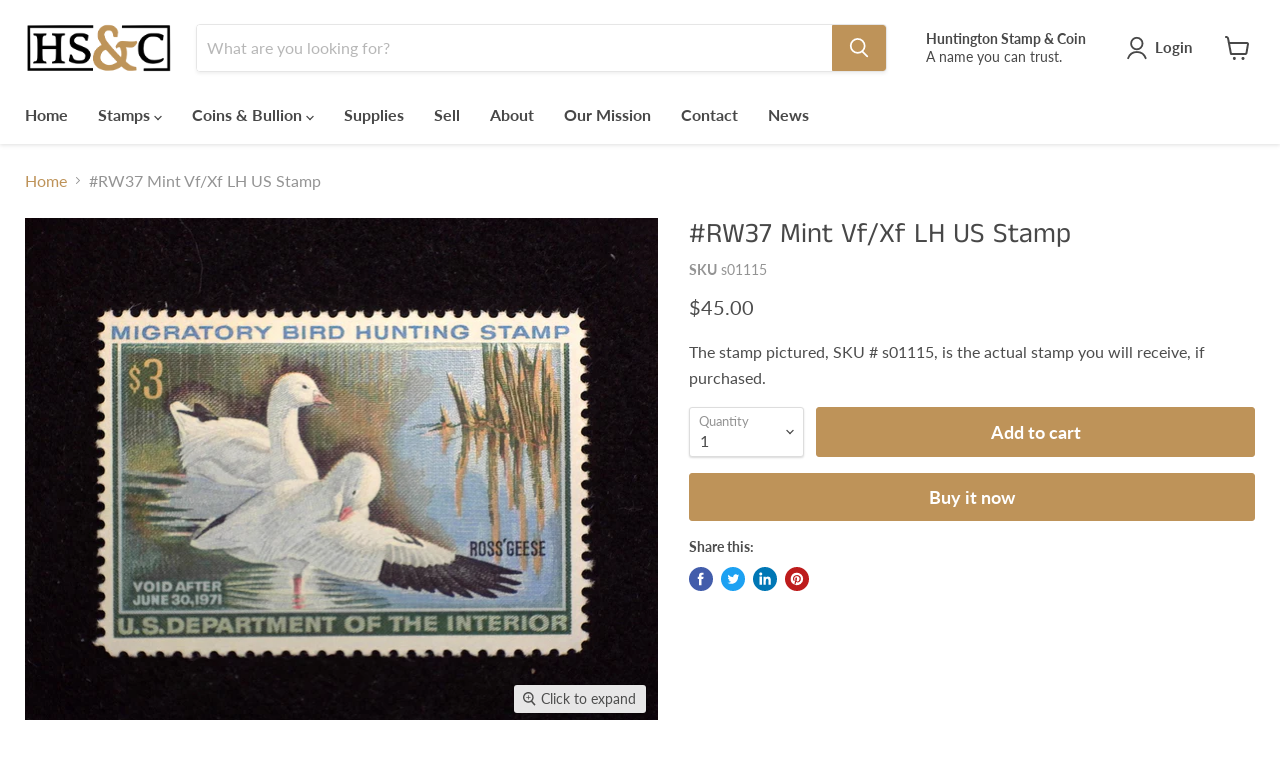

--- FILE ---
content_type: text/html; charset=utf-8
request_url: https://huntingtonstampandcoinshop.com/products/s01115-scott-us-rw37-stamp-mint
body_size: 34420
content:
<!doctype html>
<html class="no-js no-touch" lang="en">
  <head>
    <meta name="google-site-verification" content="UZT5hHKenqfb_r4LP5JvYYVKjBAp3X72_ssZIbV6848" />
    <meta charset="utf-8">
    <meta http-equiv="x-ua-compatible" content="IE=edge">

    <link rel="preconnect" href="https://cdn.shopify.com">
    <link rel="preconnect" href="https://fonts.shopifycdn.com">
    <link rel="preconnect" href="https://v.shopify.com">
    <link rel="preconnect" href="https://cdn.shopifycloud.com">

    <title>HS&amp;C Scott #RW37 Mint Vf/Xf LH US Stamp — Huntington Stamp &amp; Coin Shop</title>

    
      <meta name="description" content="Purchase online this unique Scott #RW37 Mint Vf/Xf LH US Stamp from Huntington Stamp &amp; Coin Shop.">
    

    
  <link rel="shortcut icon" href="//huntingtonstampandcoinshop.com/cdn/shop/files/favicon-32x32_32x32.png?v=1614306591" type="image/png">


    
      <link rel="canonical" href="https://huntingtonstampandcoinshop.com/products/s01115-scott-us-rw37-stamp-mint" />
    

    <meta name="viewport" content="width=device-width">

    
    















<meta property="og:site_name" content="Huntington Stamp &amp; Coin Shop">
<meta property="og:url" content="https://huntingtonstampandcoinshop.com/products/s01115-scott-us-rw37-stamp-mint">
<meta property="og:title" content="#RW37 Mint Vf/Xf LH US Stamp">
<meta property="og:type" content="website">
<meta property="og:description" content="Purchase online this unique Scott #RW37 Mint Vf/Xf LH US Stamp from Huntington Stamp &amp; Coin Shop.">




    
    
    

    
    
    <meta
      property="og:image"
      content="https://huntingtonstampandcoinshop.com/cdn/shop/products/s01115_1200x960.png?v=1574900957"
    />
    <meta
      property="og:image:secure_url"
      content="https://huntingtonstampandcoinshop.com/cdn/shop/products/s01115_1200x960.png?v=1574900957"
    />
    <meta property="og:image:width" content="1200" />
    <meta property="og:image:height" content="960" />
    
    
    <meta property="og:image:alt" content="HS&C: US #RW37 Stamp Mint VF/XF LH" />
  









  <meta name="twitter:site" content="@hstampcoin">








<meta name="twitter:title" content="HS&amp;C Scott #RW37 Mint Vf/Xf LH US Stamp">
<meta name="twitter:description" content="Purchase online this unique Scott #RW37 Mint Vf/Xf LH US Stamp from Huntington Stamp &amp; Coin Shop.">


    
    
    
      
      
      <meta name="twitter:card" content="summary_large_image">
    
    
    <meta
      property="twitter:image"
      content="https://huntingtonstampandcoinshop.com/cdn/shop/products/s01115_1200x600_crop_center.png?v=1574900957"
    />
    <meta property="twitter:image:width" content="1200" />
    <meta property="twitter:image:height" content="600" />
    
    
    <meta property="twitter:image:alt" content="HS&amp;C: US #RW37 Stamp Mint VF/XF LH" />
  



    <link rel="preload" href="//huntingtonstampandcoinshop.com/cdn/fonts/lato/lato_n7.900f219bc7337bc57a7a2151983f0a4a4d9d5dcf.woff2" as="font" crossorigin="anonymous">
    <link rel="preload" as="style" href="//huntingtonstampandcoinshop.com/cdn/shop/t/16/assets/theme.css?v=105741108152469044101759331769">

    <script>window.performance && window.performance.mark && window.performance.mark('shopify.content_for_header.start');</script><meta name="google-site-verification" content="UZT5hHKenqfb_r4LP5JvYYVKjBAp3X72_ssZIbV6848">
<meta id="shopify-digital-wallet" name="shopify-digital-wallet" content="/4791304241/digital_wallets/dialog">
<meta name="shopify-checkout-api-token" content="67e7e471fca0d399c0dcfebc2b2238e5">
<meta id="in-context-paypal-metadata" data-shop-id="4791304241" data-venmo-supported="true" data-environment="production" data-locale="en_US" data-paypal-v4="true" data-currency="USD">
<link rel="alternate" type="application/json+oembed" href="https://huntingtonstampandcoinshop.com/products/s01115-scott-us-rw37-stamp-mint.oembed">
<script async="async" src="/checkouts/internal/preloads.js?locale=en-US"></script>
<script id="shopify-features" type="application/json">{"accessToken":"67e7e471fca0d399c0dcfebc2b2238e5","betas":["rich-media-storefront-analytics"],"domain":"huntingtonstampandcoinshop.com","predictiveSearch":true,"shopId":4791304241,"locale":"en"}</script>
<script>var Shopify = Shopify || {};
Shopify.shop = "huntington-stamp-coin-shop.myshopify.com";
Shopify.locale = "en";
Shopify.currency = {"active":"USD","rate":"1.0"};
Shopify.country = "US";
Shopify.theme = {"name":"Empire (1-25-2022)","id":121496895561,"schema_name":"Empire","schema_version":"6.0.0","theme_store_id":null,"role":"main"};
Shopify.theme.handle = "null";
Shopify.theme.style = {"id":null,"handle":null};
Shopify.cdnHost = "huntingtonstampandcoinshop.com/cdn";
Shopify.routes = Shopify.routes || {};
Shopify.routes.root = "/";</script>
<script type="module">!function(o){(o.Shopify=o.Shopify||{}).modules=!0}(window);</script>
<script>!function(o){function n(){var o=[];function n(){o.push(Array.prototype.slice.apply(arguments))}return n.q=o,n}var t=o.Shopify=o.Shopify||{};t.loadFeatures=n(),t.autoloadFeatures=n()}(window);</script>
<script id="shop-js-analytics" type="application/json">{"pageType":"product"}</script>
<script defer="defer" async type="module" src="//huntingtonstampandcoinshop.com/cdn/shopifycloud/shop-js/modules/v2/client.init-shop-cart-sync_C5BV16lS.en.esm.js"></script>
<script defer="defer" async type="module" src="//huntingtonstampandcoinshop.com/cdn/shopifycloud/shop-js/modules/v2/chunk.common_CygWptCX.esm.js"></script>
<script type="module">
  await import("//huntingtonstampandcoinshop.com/cdn/shopifycloud/shop-js/modules/v2/client.init-shop-cart-sync_C5BV16lS.en.esm.js");
await import("//huntingtonstampandcoinshop.com/cdn/shopifycloud/shop-js/modules/v2/chunk.common_CygWptCX.esm.js");

  window.Shopify.SignInWithShop?.initShopCartSync?.({"fedCMEnabled":true,"windoidEnabled":true});

</script>
<script>(function() {
  var isLoaded = false;
  function asyncLoad() {
    if (isLoaded) return;
    isLoaded = true;
    var urls = ["https:\/\/formbuilder.hulkapps.com\/skeletopapp.js?shop=huntington-stamp-coin-shop.myshopify.com","https:\/\/chimpstatic.com\/mcjs-connected\/js\/users\/085f9750680b601fa0cd527b6\/92dffc73ae48f558078d35d6e.js?shop=huntington-stamp-coin-shop.myshopify.com"];
    for (var i = 0; i < urls.length; i++) {
      var s = document.createElement('script');
      s.type = 'text/javascript';
      s.async = true;
      s.src = urls[i];
      var x = document.getElementsByTagName('script')[0];
      x.parentNode.insertBefore(s, x);
    }
  };
  if(window.attachEvent) {
    window.attachEvent('onload', asyncLoad);
  } else {
    window.addEventListener('load', asyncLoad, false);
  }
})();</script>
<script id="__st">var __st={"a":4791304241,"offset":-18000,"reqid":"985da35e-19e3-441d-a097-e9064c0ae723-1768743789","pageurl":"huntingtonstampandcoinshop.com\/products\/s01115-scott-us-rw37-stamp-mint","u":"e583cd46a5c1","p":"product","rtyp":"product","rid":4335196799049};</script>
<script>window.ShopifyPaypalV4VisibilityTracking = true;</script>
<script id="captcha-bootstrap">!function(){'use strict';const t='contact',e='account',n='new_comment',o=[[t,t],['blogs',n],['comments',n],[t,'customer']],c=[[e,'customer_login'],[e,'guest_login'],[e,'recover_customer_password'],[e,'create_customer']],r=t=>t.map((([t,e])=>`form[action*='/${t}']:not([data-nocaptcha='true']) input[name='form_type'][value='${e}']`)).join(','),a=t=>()=>t?[...document.querySelectorAll(t)].map((t=>t.form)):[];function s(){const t=[...o],e=r(t);return a(e)}const i='password',u='form_key',d=['recaptcha-v3-token','g-recaptcha-response','h-captcha-response',i],f=()=>{try{return window.sessionStorage}catch{return}},m='__shopify_v',_=t=>t.elements[u];function p(t,e,n=!1){try{const o=window.sessionStorage,c=JSON.parse(o.getItem(e)),{data:r}=function(t){const{data:e,action:n}=t;return t[m]||n?{data:e,action:n}:{data:t,action:n}}(c);for(const[e,n]of Object.entries(r))t.elements[e]&&(t.elements[e].value=n);n&&o.removeItem(e)}catch(o){console.error('form repopulation failed',{error:o})}}const l='form_type',E='cptcha';function T(t){t.dataset[E]=!0}const w=window,h=w.document,L='Shopify',v='ce_forms',y='captcha';let A=!1;((t,e)=>{const n=(g='f06e6c50-85a8-45c8-87d0-21a2b65856fe',I='https://cdn.shopify.com/shopifycloud/storefront-forms-hcaptcha/ce_storefront_forms_captcha_hcaptcha.v1.5.2.iife.js',D={infoText:'Protected by hCaptcha',privacyText:'Privacy',termsText:'Terms'},(t,e,n)=>{const o=w[L][v],c=o.bindForm;if(c)return c(t,g,e,D).then(n);var r;o.q.push([[t,g,e,D],n]),r=I,A||(h.body.append(Object.assign(h.createElement('script'),{id:'captcha-provider',async:!0,src:r})),A=!0)});var g,I,D;w[L]=w[L]||{},w[L][v]=w[L][v]||{},w[L][v].q=[],w[L][y]=w[L][y]||{},w[L][y].protect=function(t,e){n(t,void 0,e),T(t)},Object.freeze(w[L][y]),function(t,e,n,w,h,L){const[v,y,A,g]=function(t,e,n){const i=e?o:[],u=t?c:[],d=[...i,...u],f=r(d),m=r(i),_=r(d.filter((([t,e])=>n.includes(e))));return[a(f),a(m),a(_),s()]}(w,h,L),I=t=>{const e=t.target;return e instanceof HTMLFormElement?e:e&&e.form},D=t=>v().includes(t);t.addEventListener('submit',(t=>{const e=I(t);if(!e)return;const n=D(e)&&!e.dataset.hcaptchaBound&&!e.dataset.recaptchaBound,o=_(e),c=g().includes(e)&&(!o||!o.value);(n||c)&&t.preventDefault(),c&&!n&&(function(t){try{if(!f())return;!function(t){const e=f();if(!e)return;const n=_(t);if(!n)return;const o=n.value;o&&e.removeItem(o)}(t);const e=Array.from(Array(32),(()=>Math.random().toString(36)[2])).join('');!function(t,e){_(t)||t.append(Object.assign(document.createElement('input'),{type:'hidden',name:u})),t.elements[u].value=e}(t,e),function(t,e){const n=f();if(!n)return;const o=[...t.querySelectorAll(`input[type='${i}']`)].map((({name:t})=>t)),c=[...d,...o],r={};for(const[a,s]of new FormData(t).entries())c.includes(a)||(r[a]=s);n.setItem(e,JSON.stringify({[m]:1,action:t.action,data:r}))}(t,e)}catch(e){console.error('failed to persist form',e)}}(e),e.submit())}));const S=(t,e)=>{t&&!t.dataset[E]&&(n(t,e.some((e=>e===t))),T(t))};for(const o of['focusin','change'])t.addEventListener(o,(t=>{const e=I(t);D(e)&&S(e,y())}));const B=e.get('form_key'),M=e.get(l),P=B&&M;t.addEventListener('DOMContentLoaded',(()=>{const t=y();if(P)for(const e of t)e.elements[l].value===M&&p(e,B);[...new Set([...A(),...v().filter((t=>'true'===t.dataset.shopifyCaptcha))])].forEach((e=>S(e,t)))}))}(h,new URLSearchParams(w.location.search),n,t,e,['guest_login'])})(!0,!0)}();</script>
<script integrity="sha256-4kQ18oKyAcykRKYeNunJcIwy7WH5gtpwJnB7kiuLZ1E=" data-source-attribution="shopify.loadfeatures" defer="defer" src="//huntingtonstampandcoinshop.com/cdn/shopifycloud/storefront/assets/storefront/load_feature-a0a9edcb.js" crossorigin="anonymous"></script>
<script data-source-attribution="shopify.dynamic_checkout.dynamic.init">var Shopify=Shopify||{};Shopify.PaymentButton=Shopify.PaymentButton||{isStorefrontPortableWallets:!0,init:function(){window.Shopify.PaymentButton.init=function(){};var t=document.createElement("script");t.src="https://huntingtonstampandcoinshop.com/cdn/shopifycloud/portable-wallets/latest/portable-wallets.en.js",t.type="module",document.head.appendChild(t)}};
</script>
<script data-source-attribution="shopify.dynamic_checkout.buyer_consent">
  function portableWalletsHideBuyerConsent(e){var t=document.getElementById("shopify-buyer-consent"),n=document.getElementById("shopify-subscription-policy-button");t&&n&&(t.classList.add("hidden"),t.setAttribute("aria-hidden","true"),n.removeEventListener("click",e))}function portableWalletsShowBuyerConsent(e){var t=document.getElementById("shopify-buyer-consent"),n=document.getElementById("shopify-subscription-policy-button");t&&n&&(t.classList.remove("hidden"),t.removeAttribute("aria-hidden"),n.addEventListener("click",e))}window.Shopify?.PaymentButton&&(window.Shopify.PaymentButton.hideBuyerConsent=portableWalletsHideBuyerConsent,window.Shopify.PaymentButton.showBuyerConsent=portableWalletsShowBuyerConsent);
</script>
<script>
  function portableWalletsCleanup(e){e&&e.src&&console.error("Failed to load portable wallets script "+e.src);var t=document.querySelectorAll("shopify-accelerated-checkout .shopify-payment-button__skeleton, shopify-accelerated-checkout-cart .wallet-cart-button__skeleton"),e=document.getElementById("shopify-buyer-consent");for(let e=0;e<t.length;e++)t[e].remove();e&&e.remove()}function portableWalletsNotLoadedAsModule(e){e instanceof ErrorEvent&&"string"==typeof e.message&&e.message.includes("import.meta")&&"string"==typeof e.filename&&e.filename.includes("portable-wallets")&&(window.removeEventListener("error",portableWalletsNotLoadedAsModule),window.Shopify.PaymentButton.failedToLoad=e,"loading"===document.readyState?document.addEventListener("DOMContentLoaded",window.Shopify.PaymentButton.init):window.Shopify.PaymentButton.init())}window.addEventListener("error",portableWalletsNotLoadedAsModule);
</script>

<script type="module" src="https://huntingtonstampandcoinshop.com/cdn/shopifycloud/portable-wallets/latest/portable-wallets.en.js" onError="portableWalletsCleanup(this)" crossorigin="anonymous"></script>
<script nomodule>
  document.addEventListener("DOMContentLoaded", portableWalletsCleanup);
</script>

<link id="shopify-accelerated-checkout-styles" rel="stylesheet" media="screen" href="https://huntingtonstampandcoinshop.com/cdn/shopifycloud/portable-wallets/latest/accelerated-checkout-backwards-compat.css" crossorigin="anonymous">
<style id="shopify-accelerated-checkout-cart">
        #shopify-buyer-consent {
  margin-top: 1em;
  display: inline-block;
  width: 100%;
}

#shopify-buyer-consent.hidden {
  display: none;
}

#shopify-subscription-policy-button {
  background: none;
  border: none;
  padding: 0;
  text-decoration: underline;
  font-size: inherit;
  cursor: pointer;
}

#shopify-subscription-policy-button::before {
  box-shadow: none;
}

      </style>

<script>window.performance && window.performance.mark && window.performance.mark('shopify.content_for_header.end');</script>

    <link href="//huntingtonstampandcoinshop.com/cdn/shop/t/16/assets/theme.css?v=105741108152469044101759331769" rel="stylesheet" type="text/css" media="all" />

    
    <script>
      window.Theme = window.Theme || {};
      window.Theme.routes = {
        "root_url": "/",
        "account_url": "/account",
        "account_login_url": "/account/login",
        "account_logout_url": "/account/logout",
        "account_register_url": "/account/register",
        "account_addresses_url": "/account/addresses",
        "collections_url": "/collections",
        "all_products_collection_url": "/collections/all",
        "search_url": "/search",
        "cart_url": "/cart",
        "cart_add_url": "/cart/add",
        "cart_change_url": "/cart/change",
        "cart_clear_url": "/cart/clear",
        "product_recommendations_url": "/recommendations/products",
      };
    </script>
    

  <!-- BEGIN app block: shopify://apps/hulk-form-builder/blocks/app-embed/b6b8dd14-356b-4725-a4ed-77232212b3c3 --><!-- BEGIN app snippet: hulkapps-formbuilder-theme-ext --><script type="text/javascript">
  
  if (typeof window.formbuilder_customer != "object") {
        window.formbuilder_customer = {}
  }

  window.hulkFormBuilder = {
    form_data: {},
    shop_data: {"shop_aGWKCY4_Irnro96sw7nGgg":{"shop_uuid":"aGWKCY4_Irnro96sw7nGgg","shop_timezone":"America\/New_York","shop_id":28675,"shop_is_after_submit_enabled":true,"shop_shopify_plan":"professional","shop_shopify_domain":"huntington-stamp-coin-shop.myshopify.com","shop_remove_watermark":false,"shop_created_at":"2020-01-17T08:10:19.685-06:00","is_skip_metafield":false,"shop_deleted":false,"shop_disabled":false}},
    settings_data: {"shop_settings":{"shop_customise_msgs":[],"default_customise_msgs":{"is_required":"is required","thank_you":"Thank you! The form was submitted successfully.","processing":"Processing...","valid_data":"Please provide valid data","valid_email":"Provide valid email format","valid_tags":"HTML Tags are not allowed","valid_phone":"Provide valid phone number","valid_captcha":"Please provide valid captcha response","valid_url":"Provide valid URL","only_number_alloud":"Provide valid number in","number_less":"must be less than","number_more":"must be more than","image_must_less":"Image must be less than 20MB","image_number":"Images allowed","image_extension":"Invalid extension! Please provide image file","error_image_upload":"Error in image upload. Please try again.","error_file_upload":"Error in file upload. Please try again.","your_response":"Your response","error_form_submit":"Error occur.Please try again after sometime.","email_submitted":"Form with this email is already submitted","invalid_email_by_zerobounce":"The email address you entered appears to be invalid. Please check it and try again.","download_file":"Download file","card_details_invalid":"Your card details are invalid","card_details":"Card details","please_enter_card_details":"Please enter card details","card_number":"Card number","exp_mm":"Exp MM","exp_yy":"Exp YY","crd_cvc":"CVV","payment_value":"Payment amount","please_enter_payment_amount":"Please enter payment amount","address1":"Address line 1","address2":"Address line 2","city":"City","province":"Province","zipcode":"Zip code","country":"Country","blocked_domain":"This form does not accept addresses from","file_must_less":"File must be less than 20MB","file_extension":"Invalid extension! Please provide file","only_file_number_alloud":"files allowed","previous":"Previous","next":"Next","must_have_a_input":"Please enter at least one field.","please_enter_required_data":"Please enter required data","atleast_one_special_char":"Include at least one special character","atleast_one_lowercase_char":"Include at least one lowercase character","atleast_one_uppercase_char":"Include at least one uppercase character","atleast_one_number":"Include at least one number","must_have_8_chars":"Must have 8 characters long","be_between_8_and_12_chars":"Be between 8 and 12 characters long","please_select":"Please Select","phone_submitted":"Form with this phone number is already submitted","user_res_parse_error":"Error while submitting the form","valid_same_values":"values must be same","product_choice_clear_selection":"Clear Selection","picture_choice_clear_selection":"Clear Selection","remove_all_for_file_image_upload":"Remove All","invalid_file_type_for_image_upload":"You can't upload files of this type.","invalid_file_type_for_signature_upload":"You can't upload files of this type.","max_files_exceeded_for_file_upload":"You can not upload any more files.","max_files_exceeded_for_image_upload":"You can not upload any more files.","file_already_exist":"File already uploaded","max_limit_exceed":"You have added the maximum number of text fields.","cancel_upload_for_file_upload":"Cancel upload","cancel_upload_for_image_upload":"Cancel upload","cancel_upload_for_signature_upload":"Cancel upload"},"shop_blocked_domains":[]}},
    features_data: {"shop_plan_features":{"shop_plan_features":["unlimited-forms","full-design-customization","export-form-submissions","multiple-recipients-for-form-submissions","multiple-admin-notifications","enable-captcha","unlimited-file-uploads","save-submitted-form-data","set-auto-response-message","conditional-logic","form-banner","save-as-draft-facility","include-user-response-in-admin-email","disable-form-submission","removing-powered-by-hulkapps","mail-platform-integration","stripe-payment-integration","pre-built-templates","create-customer-account-on-shopify","google-analytics-3-by-tracking-id","facebook-pixel-id","bing-uet-pixel-id","advanced-js","advanced-css","api-available","customize-form-message","hidden-field","restrict-from-submissions-per-one-user","utm-tracking","ratings","privacy-notices","heading","paragraph","shopify-flow-trigger","domain-setup","block-domain","address","html-code","form-schedule","after-submit-script","customize-form-scrolling","on-form-submission-record-the-referrer-url","password","duplicate-the-forms","include-user-response-in-auto-responder-email","elements-add-ons","admin-and-auto-responder-email-with-tokens","email-export","premium-support","google-analytics-4-by-measurement-id","google-ads-for-tracking-conversion","validation-field","file-upload","load_form_as_popup","advanced_conditional_logic"]}},
    shop: null,
    shop_id: null,
    plan_features: null,
    validateDoubleQuotes: false,
    assets: {
      extraFunctions: "https://cdn.shopify.com/extensions/019bb5ee-ec40-7527-955d-c1b8751eb060/form-builder-by-hulkapps-50/assets/extra-functions.js",
      extraStyles: "https://cdn.shopify.com/extensions/019bb5ee-ec40-7527-955d-c1b8751eb060/form-builder-by-hulkapps-50/assets/extra-styles.css",
      bootstrapStyles: "https://cdn.shopify.com/extensions/019bb5ee-ec40-7527-955d-c1b8751eb060/form-builder-by-hulkapps-50/assets/theme-app-extension-bootstrap.css"
    },
    translations: {
      htmlTagNotAllowed: "HTML Tags are not allowed",
      sqlQueryNotAllowed: "SQL Queries are not allowed",
      doubleQuoteNotAllowed: "Double quotes are not allowed",
      vorwerkHttpWwwNotAllowed: "The words \u0026#39;http\u0026#39; and \u0026#39;www\u0026#39; are not allowed. Please remove them and try again.",
      maxTextFieldsReached: "You have added the maximum number of text fields.",
      avoidNegativeWords: "Avoid negative words: Don\u0026#39;t use negative words in your contact message.",
      customDesignOnly: "This form is for custom designs requests. For general inquiries please contact our team at info@stagheaddesigns.com",
      zerobounceApiErrorMsg: "We couldn\u0026#39;t verify your email due to a technical issue. Please try again later.",
    }

  }

  

  window.FbThemeAppExtSettingsHash = {}
  
</script><!-- END app snippet --><!-- END app block --><script src="https://cdn.shopify.com/extensions/019bb5ee-ec40-7527-955d-c1b8751eb060/form-builder-by-hulkapps-50/assets/form-builder-script.js" type="text/javascript" defer="defer"></script>
<link href="https://monorail-edge.shopifysvc.com" rel="dns-prefetch">
<script>(function(){if ("sendBeacon" in navigator && "performance" in window) {try {var session_token_from_headers = performance.getEntriesByType('navigation')[0].serverTiming.find(x => x.name == '_s').description;} catch {var session_token_from_headers = undefined;}var session_cookie_matches = document.cookie.match(/_shopify_s=([^;]*)/);var session_token_from_cookie = session_cookie_matches && session_cookie_matches.length === 2 ? session_cookie_matches[1] : "";var session_token = session_token_from_headers || session_token_from_cookie || "";function handle_abandonment_event(e) {var entries = performance.getEntries().filter(function(entry) {return /monorail-edge.shopifysvc.com/.test(entry.name);});if (!window.abandonment_tracked && entries.length === 0) {window.abandonment_tracked = true;var currentMs = Date.now();var navigation_start = performance.timing.navigationStart;var payload = {shop_id: 4791304241,url: window.location.href,navigation_start,duration: currentMs - navigation_start,session_token,page_type: "product"};window.navigator.sendBeacon("https://monorail-edge.shopifysvc.com/v1/produce", JSON.stringify({schema_id: "online_store_buyer_site_abandonment/1.1",payload: payload,metadata: {event_created_at_ms: currentMs,event_sent_at_ms: currentMs}}));}}window.addEventListener('pagehide', handle_abandonment_event);}}());</script>
<script id="web-pixels-manager-setup">(function e(e,d,r,n,o){if(void 0===o&&(o={}),!Boolean(null===(a=null===(i=window.Shopify)||void 0===i?void 0:i.analytics)||void 0===a?void 0:a.replayQueue)){var i,a;window.Shopify=window.Shopify||{};var t=window.Shopify;t.analytics=t.analytics||{};var s=t.analytics;s.replayQueue=[],s.publish=function(e,d,r){return s.replayQueue.push([e,d,r]),!0};try{self.performance.mark("wpm:start")}catch(e){}var l=function(){var e={modern:/Edge?\/(1{2}[4-9]|1[2-9]\d|[2-9]\d{2}|\d{4,})\.\d+(\.\d+|)|Firefox\/(1{2}[4-9]|1[2-9]\d|[2-9]\d{2}|\d{4,})\.\d+(\.\d+|)|Chrom(ium|e)\/(9{2}|\d{3,})\.\d+(\.\d+|)|(Maci|X1{2}).+ Version\/(15\.\d+|(1[6-9]|[2-9]\d|\d{3,})\.\d+)([,.]\d+|)( \(\w+\)|)( Mobile\/\w+|) Safari\/|Chrome.+OPR\/(9{2}|\d{3,})\.\d+\.\d+|(CPU[ +]OS|iPhone[ +]OS|CPU[ +]iPhone|CPU IPhone OS|CPU iPad OS)[ +]+(15[._]\d+|(1[6-9]|[2-9]\d|\d{3,})[._]\d+)([._]\d+|)|Android:?[ /-](13[3-9]|1[4-9]\d|[2-9]\d{2}|\d{4,})(\.\d+|)(\.\d+|)|Android.+Firefox\/(13[5-9]|1[4-9]\d|[2-9]\d{2}|\d{4,})\.\d+(\.\d+|)|Android.+Chrom(ium|e)\/(13[3-9]|1[4-9]\d|[2-9]\d{2}|\d{4,})\.\d+(\.\d+|)|SamsungBrowser\/([2-9]\d|\d{3,})\.\d+/,legacy:/Edge?\/(1[6-9]|[2-9]\d|\d{3,})\.\d+(\.\d+|)|Firefox\/(5[4-9]|[6-9]\d|\d{3,})\.\d+(\.\d+|)|Chrom(ium|e)\/(5[1-9]|[6-9]\d|\d{3,})\.\d+(\.\d+|)([\d.]+$|.*Safari\/(?![\d.]+ Edge\/[\d.]+$))|(Maci|X1{2}).+ Version\/(10\.\d+|(1[1-9]|[2-9]\d|\d{3,})\.\d+)([,.]\d+|)( \(\w+\)|)( Mobile\/\w+|) Safari\/|Chrome.+OPR\/(3[89]|[4-9]\d|\d{3,})\.\d+\.\d+|(CPU[ +]OS|iPhone[ +]OS|CPU[ +]iPhone|CPU IPhone OS|CPU iPad OS)[ +]+(10[._]\d+|(1[1-9]|[2-9]\d|\d{3,})[._]\d+)([._]\d+|)|Android:?[ /-](13[3-9]|1[4-9]\d|[2-9]\d{2}|\d{4,})(\.\d+|)(\.\d+|)|Mobile Safari.+OPR\/([89]\d|\d{3,})\.\d+\.\d+|Android.+Firefox\/(13[5-9]|1[4-9]\d|[2-9]\d{2}|\d{4,})\.\d+(\.\d+|)|Android.+Chrom(ium|e)\/(13[3-9]|1[4-9]\d|[2-9]\d{2}|\d{4,})\.\d+(\.\d+|)|Android.+(UC? ?Browser|UCWEB|U3)[ /]?(15\.([5-9]|\d{2,})|(1[6-9]|[2-9]\d|\d{3,})\.\d+)\.\d+|SamsungBrowser\/(5\.\d+|([6-9]|\d{2,})\.\d+)|Android.+MQ{2}Browser\/(14(\.(9|\d{2,})|)|(1[5-9]|[2-9]\d|\d{3,})(\.\d+|))(\.\d+|)|K[Aa][Ii]OS\/(3\.\d+|([4-9]|\d{2,})\.\d+)(\.\d+|)/},d=e.modern,r=e.legacy,n=navigator.userAgent;return n.match(d)?"modern":n.match(r)?"legacy":"unknown"}(),u="modern"===l?"modern":"legacy",c=(null!=n?n:{modern:"",legacy:""})[u],f=function(e){return[e.baseUrl,"/wpm","/b",e.hashVersion,"modern"===e.buildTarget?"m":"l",".js"].join("")}({baseUrl:d,hashVersion:r,buildTarget:u}),m=function(e){var d=e.version,r=e.bundleTarget,n=e.surface,o=e.pageUrl,i=e.monorailEndpoint;return{emit:function(e){var a=e.status,t=e.errorMsg,s=(new Date).getTime(),l=JSON.stringify({metadata:{event_sent_at_ms:s},events:[{schema_id:"web_pixels_manager_load/3.1",payload:{version:d,bundle_target:r,page_url:o,status:a,surface:n,error_msg:t},metadata:{event_created_at_ms:s}}]});if(!i)return console&&console.warn&&console.warn("[Web Pixels Manager] No Monorail endpoint provided, skipping logging."),!1;try{return self.navigator.sendBeacon.bind(self.navigator)(i,l)}catch(e){}var u=new XMLHttpRequest;try{return u.open("POST",i,!0),u.setRequestHeader("Content-Type","text/plain"),u.send(l),!0}catch(e){return console&&console.warn&&console.warn("[Web Pixels Manager] Got an unhandled error while logging to Monorail."),!1}}}}({version:r,bundleTarget:l,surface:e.surface,pageUrl:self.location.href,monorailEndpoint:e.monorailEndpoint});try{o.browserTarget=l,function(e){var d=e.src,r=e.async,n=void 0===r||r,o=e.onload,i=e.onerror,a=e.sri,t=e.scriptDataAttributes,s=void 0===t?{}:t,l=document.createElement("script"),u=document.querySelector("head"),c=document.querySelector("body");if(l.async=n,l.src=d,a&&(l.integrity=a,l.crossOrigin="anonymous"),s)for(var f in s)if(Object.prototype.hasOwnProperty.call(s,f))try{l.dataset[f]=s[f]}catch(e){}if(o&&l.addEventListener("load",o),i&&l.addEventListener("error",i),u)u.appendChild(l);else{if(!c)throw new Error("Did not find a head or body element to append the script");c.appendChild(l)}}({src:f,async:!0,onload:function(){if(!function(){var e,d;return Boolean(null===(d=null===(e=window.Shopify)||void 0===e?void 0:e.analytics)||void 0===d?void 0:d.initialized)}()){var d=window.webPixelsManager.init(e)||void 0;if(d){var r=window.Shopify.analytics;r.replayQueue.forEach((function(e){var r=e[0],n=e[1],o=e[2];d.publishCustomEvent(r,n,o)})),r.replayQueue=[],r.publish=d.publishCustomEvent,r.visitor=d.visitor,r.initialized=!0}}},onerror:function(){return m.emit({status:"failed",errorMsg:"".concat(f," has failed to load")})},sri:function(e){var d=/^sha384-[A-Za-z0-9+/=]+$/;return"string"==typeof e&&d.test(e)}(c)?c:"",scriptDataAttributes:o}),m.emit({status:"loading"})}catch(e){m.emit({status:"failed",errorMsg:(null==e?void 0:e.message)||"Unknown error"})}}})({shopId: 4791304241,storefrontBaseUrl: "https://huntingtonstampandcoinshop.com",extensionsBaseUrl: "https://extensions.shopifycdn.com/cdn/shopifycloud/web-pixels-manager",monorailEndpoint: "https://monorail-edge.shopifysvc.com/unstable/produce_batch",surface: "storefront-renderer",enabledBetaFlags: ["2dca8a86"],webPixelsConfigList: [{"id":"855834914","configuration":"{\"config\":\"{\\\"pixel_id\\\":\\\"AW-679593214\\\",\\\"target_country\\\":\\\"US\\\",\\\"gtag_events\\\":[{\\\"type\\\":\\\"search\\\",\\\"action_label\\\":\\\"AW-679593214\\\/4phpCOaNnsYCEP6Jh8QC\\\"},{\\\"type\\\":\\\"begin_checkout\\\",\\\"action_label\\\":\\\"AW-679593214\\\/gfKlCOONnsYCEP6Jh8QC\\\"},{\\\"type\\\":\\\"view_item\\\",\\\"action_label\\\":[\\\"AW-679593214\\\/QyFtCN2NnsYCEP6Jh8QC\\\",\\\"MC-04LVV2G79M\\\"]},{\\\"type\\\":\\\"purchase\\\",\\\"action_label\\\":[\\\"AW-679593214\\\/BohxCNqNnsYCEP6Jh8QC\\\",\\\"MC-04LVV2G79M\\\"]},{\\\"type\\\":\\\"page_view\\\",\\\"action_label\\\":[\\\"AW-679593214\\\/_03fCNeNnsYCEP6Jh8QC\\\",\\\"MC-04LVV2G79M\\\"]},{\\\"type\\\":\\\"add_payment_info\\\",\\\"action_label\\\":\\\"AW-679593214\\\/kQuMCOmNnsYCEP6Jh8QC\\\"},{\\\"type\\\":\\\"add_to_cart\\\",\\\"action_label\\\":\\\"AW-679593214\\\/rwWiCOCNnsYCEP6Jh8QC\\\"}],\\\"enable_monitoring_mode\\\":false}\"}","eventPayloadVersion":"v1","runtimeContext":"OPEN","scriptVersion":"b2a88bafab3e21179ed38636efcd8a93","type":"APP","apiClientId":1780363,"privacyPurposes":[],"dataSharingAdjustments":{"protectedCustomerApprovalScopes":["read_customer_address","read_customer_email","read_customer_name","read_customer_personal_data","read_customer_phone"]}},{"id":"166494498","configuration":"{\"tagID\":\"2613303191889\"}","eventPayloadVersion":"v1","runtimeContext":"STRICT","scriptVersion":"18031546ee651571ed29edbe71a3550b","type":"APP","apiClientId":3009811,"privacyPurposes":["ANALYTICS","MARKETING","SALE_OF_DATA"],"dataSharingAdjustments":{"protectedCustomerApprovalScopes":["read_customer_address","read_customer_email","read_customer_name","read_customer_personal_data","read_customer_phone"]}},{"id":"136053026","eventPayloadVersion":"v1","runtimeContext":"LAX","scriptVersion":"1","type":"CUSTOM","privacyPurposes":["MARKETING"],"name":"Meta pixel (migrated)"},{"id":"144212258","eventPayloadVersion":"v1","runtimeContext":"LAX","scriptVersion":"1","type":"CUSTOM","privacyPurposes":["ANALYTICS"],"name":"Google Analytics tag (migrated)"},{"id":"shopify-app-pixel","configuration":"{}","eventPayloadVersion":"v1","runtimeContext":"STRICT","scriptVersion":"0450","apiClientId":"shopify-pixel","type":"APP","privacyPurposes":["ANALYTICS","MARKETING"]},{"id":"shopify-custom-pixel","eventPayloadVersion":"v1","runtimeContext":"LAX","scriptVersion":"0450","apiClientId":"shopify-pixel","type":"CUSTOM","privacyPurposes":["ANALYTICS","MARKETING"]}],isMerchantRequest: false,initData: {"shop":{"name":"Huntington Stamp \u0026 Coin Shop","paymentSettings":{"currencyCode":"USD"},"myshopifyDomain":"huntington-stamp-coin-shop.myshopify.com","countryCode":"US","storefrontUrl":"https:\/\/huntingtonstampandcoinshop.com"},"customer":null,"cart":null,"checkout":null,"productVariants":[{"price":{"amount":45.0,"currencyCode":"USD"},"product":{"title":"#RW37 Mint Vf\/Xf LH US Stamp","vendor":"Huntington Stamp \u0026 Coin","id":"4335196799049","untranslatedTitle":"#RW37 Mint Vf\/Xf LH US Stamp","url":"\/products\/s01115-scott-us-rw37-stamp-mint","type":"Stamps"},"id":"31067333132361","image":{"src":"\/\/huntingtonstampandcoinshop.com\/cdn\/shop\/products\/s01115.png?v=1574900957"},"sku":"s01115","title":"Default Title","untranslatedTitle":"Default Title"}],"purchasingCompany":null},},"https://huntingtonstampandcoinshop.com/cdn","fcfee988w5aeb613cpc8e4bc33m6693e112",{"modern":"","legacy":""},{"shopId":"4791304241","storefrontBaseUrl":"https:\/\/huntingtonstampandcoinshop.com","extensionBaseUrl":"https:\/\/extensions.shopifycdn.com\/cdn\/shopifycloud\/web-pixels-manager","surface":"storefront-renderer","enabledBetaFlags":"[\"2dca8a86\"]","isMerchantRequest":"false","hashVersion":"fcfee988w5aeb613cpc8e4bc33m6693e112","publish":"custom","events":"[[\"page_viewed\",{}],[\"product_viewed\",{\"productVariant\":{\"price\":{\"amount\":45.0,\"currencyCode\":\"USD\"},\"product\":{\"title\":\"#RW37 Mint Vf\/Xf LH US Stamp\",\"vendor\":\"Huntington Stamp \u0026 Coin\",\"id\":\"4335196799049\",\"untranslatedTitle\":\"#RW37 Mint Vf\/Xf LH US Stamp\",\"url\":\"\/products\/s01115-scott-us-rw37-stamp-mint\",\"type\":\"Stamps\"},\"id\":\"31067333132361\",\"image\":{\"src\":\"\/\/huntingtonstampandcoinshop.com\/cdn\/shop\/products\/s01115.png?v=1574900957\"},\"sku\":\"s01115\",\"title\":\"Default Title\",\"untranslatedTitle\":\"Default Title\"}}]]"});</script><script>
  window.ShopifyAnalytics = window.ShopifyAnalytics || {};
  window.ShopifyAnalytics.meta = window.ShopifyAnalytics.meta || {};
  window.ShopifyAnalytics.meta.currency = 'USD';
  var meta = {"product":{"id":4335196799049,"gid":"gid:\/\/shopify\/Product\/4335196799049","vendor":"Huntington Stamp \u0026 Coin","type":"Stamps","handle":"s01115-scott-us-rw37-stamp-mint","variants":[{"id":31067333132361,"price":4500,"name":"#RW37 Mint Vf\/Xf LH US Stamp","public_title":null,"sku":"s01115"}],"remote":false},"page":{"pageType":"product","resourceType":"product","resourceId":4335196799049,"requestId":"985da35e-19e3-441d-a097-e9064c0ae723-1768743789"}};
  for (var attr in meta) {
    window.ShopifyAnalytics.meta[attr] = meta[attr];
  }
</script>
<script class="analytics">
  (function () {
    var customDocumentWrite = function(content) {
      var jquery = null;

      if (window.jQuery) {
        jquery = window.jQuery;
      } else if (window.Checkout && window.Checkout.$) {
        jquery = window.Checkout.$;
      }

      if (jquery) {
        jquery('body').append(content);
      }
    };

    var hasLoggedConversion = function(token) {
      if (token) {
        return document.cookie.indexOf('loggedConversion=' + token) !== -1;
      }
      return false;
    }

    var setCookieIfConversion = function(token) {
      if (token) {
        var twoMonthsFromNow = new Date(Date.now());
        twoMonthsFromNow.setMonth(twoMonthsFromNow.getMonth() + 2);

        document.cookie = 'loggedConversion=' + token + '; expires=' + twoMonthsFromNow;
      }
    }

    var trekkie = window.ShopifyAnalytics.lib = window.trekkie = window.trekkie || [];
    if (trekkie.integrations) {
      return;
    }
    trekkie.methods = [
      'identify',
      'page',
      'ready',
      'track',
      'trackForm',
      'trackLink'
    ];
    trekkie.factory = function(method) {
      return function() {
        var args = Array.prototype.slice.call(arguments);
        args.unshift(method);
        trekkie.push(args);
        return trekkie;
      };
    };
    for (var i = 0; i < trekkie.methods.length; i++) {
      var key = trekkie.methods[i];
      trekkie[key] = trekkie.factory(key);
    }
    trekkie.load = function(config) {
      trekkie.config = config || {};
      trekkie.config.initialDocumentCookie = document.cookie;
      var first = document.getElementsByTagName('script')[0];
      var script = document.createElement('script');
      script.type = 'text/javascript';
      script.onerror = function(e) {
        var scriptFallback = document.createElement('script');
        scriptFallback.type = 'text/javascript';
        scriptFallback.onerror = function(error) {
                var Monorail = {
      produce: function produce(monorailDomain, schemaId, payload) {
        var currentMs = new Date().getTime();
        var event = {
          schema_id: schemaId,
          payload: payload,
          metadata: {
            event_created_at_ms: currentMs,
            event_sent_at_ms: currentMs
          }
        };
        return Monorail.sendRequest("https://" + monorailDomain + "/v1/produce", JSON.stringify(event));
      },
      sendRequest: function sendRequest(endpointUrl, payload) {
        // Try the sendBeacon API
        if (window && window.navigator && typeof window.navigator.sendBeacon === 'function' && typeof window.Blob === 'function' && !Monorail.isIos12()) {
          var blobData = new window.Blob([payload], {
            type: 'text/plain'
          });

          if (window.navigator.sendBeacon(endpointUrl, blobData)) {
            return true;
          } // sendBeacon was not successful

        } // XHR beacon

        var xhr = new XMLHttpRequest();

        try {
          xhr.open('POST', endpointUrl);
          xhr.setRequestHeader('Content-Type', 'text/plain');
          xhr.send(payload);
        } catch (e) {
          console.log(e);
        }

        return false;
      },
      isIos12: function isIos12() {
        return window.navigator.userAgent.lastIndexOf('iPhone; CPU iPhone OS 12_') !== -1 || window.navigator.userAgent.lastIndexOf('iPad; CPU OS 12_') !== -1;
      }
    };
    Monorail.produce('monorail-edge.shopifysvc.com',
      'trekkie_storefront_load_errors/1.1',
      {shop_id: 4791304241,
      theme_id: 121496895561,
      app_name: "storefront",
      context_url: window.location.href,
      source_url: "//huntingtonstampandcoinshop.com/cdn/s/trekkie.storefront.cd680fe47e6c39ca5d5df5f0a32d569bc48c0f27.min.js"});

        };
        scriptFallback.async = true;
        scriptFallback.src = '//huntingtonstampandcoinshop.com/cdn/s/trekkie.storefront.cd680fe47e6c39ca5d5df5f0a32d569bc48c0f27.min.js';
        first.parentNode.insertBefore(scriptFallback, first);
      };
      script.async = true;
      script.src = '//huntingtonstampandcoinshop.com/cdn/s/trekkie.storefront.cd680fe47e6c39ca5d5df5f0a32d569bc48c0f27.min.js';
      first.parentNode.insertBefore(script, first);
    };
    trekkie.load(
      {"Trekkie":{"appName":"storefront","development":false,"defaultAttributes":{"shopId":4791304241,"isMerchantRequest":null,"themeId":121496895561,"themeCityHash":"8290661620292516546","contentLanguage":"en","currency":"USD","eventMetadataId":"e02ef4c7-ab26-4145-adc9-b688174aec5e"},"isServerSideCookieWritingEnabled":true,"monorailRegion":"shop_domain","enabledBetaFlags":["65f19447"]},"Session Attribution":{},"S2S":{"facebookCapiEnabled":false,"source":"trekkie-storefront-renderer","apiClientId":580111}}
    );

    var loaded = false;
    trekkie.ready(function() {
      if (loaded) return;
      loaded = true;

      window.ShopifyAnalytics.lib = window.trekkie;

      var originalDocumentWrite = document.write;
      document.write = customDocumentWrite;
      try { window.ShopifyAnalytics.merchantGoogleAnalytics.call(this); } catch(error) {};
      document.write = originalDocumentWrite;

      window.ShopifyAnalytics.lib.page(null,{"pageType":"product","resourceType":"product","resourceId":4335196799049,"requestId":"985da35e-19e3-441d-a097-e9064c0ae723-1768743789","shopifyEmitted":true});

      var match = window.location.pathname.match(/checkouts\/(.+)\/(thank_you|post_purchase)/)
      var token = match? match[1]: undefined;
      if (!hasLoggedConversion(token)) {
        setCookieIfConversion(token);
        window.ShopifyAnalytics.lib.track("Viewed Product",{"currency":"USD","variantId":31067333132361,"productId":4335196799049,"productGid":"gid:\/\/shopify\/Product\/4335196799049","name":"#RW37 Mint Vf\/Xf LH US Stamp","price":"45.00","sku":"s01115","brand":"Huntington Stamp \u0026 Coin","variant":null,"category":"Stamps","nonInteraction":true,"remote":false},undefined,undefined,{"shopifyEmitted":true});
      window.ShopifyAnalytics.lib.track("monorail:\/\/trekkie_storefront_viewed_product\/1.1",{"currency":"USD","variantId":31067333132361,"productId":4335196799049,"productGid":"gid:\/\/shopify\/Product\/4335196799049","name":"#RW37 Mint Vf\/Xf LH US Stamp","price":"45.00","sku":"s01115","brand":"Huntington Stamp \u0026 Coin","variant":null,"category":"Stamps","nonInteraction":true,"remote":false,"referer":"https:\/\/huntingtonstampandcoinshop.com\/products\/s01115-scott-us-rw37-stamp-mint"});
      }
    });


        var eventsListenerScript = document.createElement('script');
        eventsListenerScript.async = true;
        eventsListenerScript.src = "//huntingtonstampandcoinshop.com/cdn/shopifycloud/storefront/assets/shop_events_listener-3da45d37.js";
        document.getElementsByTagName('head')[0].appendChild(eventsListenerScript);

})();</script>
  <script>
  if (!window.ga || (window.ga && typeof window.ga !== 'function')) {
    window.ga = function ga() {
      (window.ga.q = window.ga.q || []).push(arguments);
      if (window.Shopify && window.Shopify.analytics && typeof window.Shopify.analytics.publish === 'function') {
        window.Shopify.analytics.publish("ga_stub_called", {}, {sendTo: "google_osp_migration"});
      }
      console.error("Shopify's Google Analytics stub called with:", Array.from(arguments), "\nSee https://help.shopify.com/manual/promoting-marketing/pixels/pixel-migration#google for more information.");
    };
    if (window.Shopify && window.Shopify.analytics && typeof window.Shopify.analytics.publish === 'function') {
      window.Shopify.analytics.publish("ga_stub_initialized", {}, {sendTo: "google_osp_migration"});
    }
  }
</script>
<script
  defer
  src="https://huntingtonstampandcoinshop.com/cdn/shopifycloud/perf-kit/shopify-perf-kit-3.0.4.min.js"
  data-application="storefront-renderer"
  data-shop-id="4791304241"
  data-render-region="gcp-us-central1"
  data-page-type="product"
  data-theme-instance-id="121496895561"
  data-theme-name="Empire"
  data-theme-version="6.0.0"
  data-monorail-region="shop_domain"
  data-resource-timing-sampling-rate="10"
  data-shs="true"
  data-shs-beacon="true"
  data-shs-export-with-fetch="true"
  data-shs-logs-sample-rate="1"
  data-shs-beacon-endpoint="https://huntingtonstampandcoinshop.com/api/collect"
></script>
</head>

  <body class="template-product" data-instant-allow-query-string data-reduce-animations>
    <script>
      document.documentElement.className=document.documentElement.className.replace(/\bno-js\b/,'js');
      if(window.Shopify&&window.Shopify.designMode)document.documentElement.className+=' in-theme-editor';
      if(('ontouchstart' in window)||window.DocumentTouch&&document instanceof DocumentTouch)document.documentElement.className=document.documentElement.className.replace(/\bno-touch\b/,'has-touch');
    </script>
    <a class="skip-to-main" href="#site-main">Skip to content</a>
    <div id="shopify-section-static-announcement" class="shopify-section site-announcement"><script
  type="application/json"
  data-section-id="static-announcement"
  data-section-type="static-announcement">
</script>










</div>
    <div id="shopify-section-static-utility-bar" class="shopify-section"><style data-shopify>
  .utility-bar {
    background-color: #be9359;
    border-bottom: 1px solid #ffffff;
  }

  .utility-bar .social-link,
  .utility-bar__menu-link {
    color: #ffffff;
  }

  .utility-bar .disclosure__toggle {
    --disclosure-toggle-text-color: #ffffff;
    --disclosure-toggle-background-color: #be9359;
  }

  .utility-bar .disclosure__toggle:hover {
    --disclosure-toggle-text-color: #ffffff;
  }

  .utility-bar .social-link:hover,
  .utility-bar__menu-link:hover {
    color: #ffffff;
  }

  .utility-bar .disclosure__toggle::after {
    --disclosure-toggle-svg-color: #ffffff;
  }

  .utility-bar .disclosure__toggle:hover::after {
    --disclosure-toggle-svg-color: #ffffff;
  }
</style>

<script
  type="application/json"
  data-section-type="static-utility-bar"
  data-section-id="static-utility-bar"
  data-section-data
>
  {
    "settings": {
      "mobile_layout": "below"
    }
  }
</script>

</div>
    <header
      class="site-header site-header-nav--open"
      role="banner"
      data-site-header
    >
      <div id="shopify-section-static-header" class="shopify-section site-header-wrapper">


<script
  type="application/json"
  data-section-id="static-header"
  data-section-type="static-header"
  data-section-data>
  {
    "settings": {
      "sticky_header": false,
      "has_box_shadow": true,
      "live_search": {
        "enable": true,
        "enable_images": true,
        "enable_content": true,
        "money_format": "${{amount}}",
        "show_mobile_search_bar": true,
        "context": {
          "view_all_results": "View all results",
          "view_all_products": "View all products",
          "content_results": {
            "title": "Pages \u0026amp; Posts",
            "no_results": "No results."
          },
          "no_results_products": {
            "title": "No products for “*terms*”.",
            "title_in_category": "No products for “*terms*” in *category*.",
            "message": "Sorry, we couldn’t find any matches."
          }
        }
      }
    }
  }
</script>





<style data-shopify>
  .site-logo {
    max-width: 150px;
  }

  .site-logo-image {
    max-height: 56px;
  }
</style>

<div
  class="
    site-header-main
    
      site-header--full-width
    
  "
  data-site-header-main
  
  
    data-site-header-mobile-search-bar
  
>
  <button class="site-header-menu-toggle" data-menu-toggle>
    <div class="site-header-menu-toggle--button" tabindex="-1">
      <span class="toggle-icon--bar toggle-icon--bar-top"></span>
      <span class="toggle-icon--bar toggle-icon--bar-middle"></span>
      <span class="toggle-icon--bar toggle-icon--bar-bottom"></span>
      <span class="visually-hidden">Menu</span>
    </div>
  </button>

  

  <div
    class="
      site-header-main-content
      
        small-promo-enabled
      
    "
  >
    <div class="site-header-logo">
      <a
        class="site-logo"
        href="/">
        
          
          

          

  

  <img
    
      src="//huntingtonstampandcoinshop.com/cdn/shop/files/HSCLogo-GreyGold-box_whitebg-combined_394x150.png?v=1614305887"
    
    alt=""

    
      data-rimg
      srcset="//huntingtonstampandcoinshop.com/cdn/shop/files/HSCLogo-GreyGold-box_whitebg-combined_394x150.png?v=1614305887 1x, //huntingtonstampandcoinshop.com/cdn/shop/files/HSCLogo-GreyGold-box_whitebg-combined_788x300.png?v=1614305887 2x, //huntingtonstampandcoinshop.com/cdn/shop/files/HSCLogo-GreyGold-box_whitebg-combined_800x305.png?v=1614305887 2.03x"
    

    class="site-logo-image"
    
    
  >




        
      </a>
    </div>

    





<div class="live-search" data-live-search><form
    class="
      live-search-form
      form-fields-inline
      
    "
    action="/search"
    method="get"
    role="search"
    aria-label="Product"
    data-live-search-form
  >
    <input type="hidden" name="type" value="article,page,product">
    <div class="form-field no-label"><input
        class="form-field-input live-search-form-field"
        type="text"
        name="q"
        aria-label="Search"
        placeholder="What are you looking for?"
        
        autocomplete="off"
        data-live-search-input>
      <button
        class="live-search-takeover-cancel"
        type="button"
        data-live-search-takeover-cancel>
        Cancel
      </button>

      <button
        class="live-search-button"
        type="submit"
        aria-label="Search"
        data-live-search-submit
      >
        <span class="search-icon search-icon--inactive">
          <svg
  aria-hidden="true"
  focusable="false"
  role="presentation"
  xmlns="http://www.w3.org/2000/svg"
  width="23"
  height="24"
  fill="none"
  viewBox="0 0 23 24"
>
  <path d="M21 21L15.5 15.5" stroke="currentColor" stroke-width="2" stroke-linecap="round"/>
  <circle cx="10" cy="9" r="8" stroke="currentColor" stroke-width="2"/>
</svg>

        </span>
        <span class="search-icon search-icon--active">
          <svg
  aria-hidden="true"
  focusable="false"
  role="presentation"
  width="26"
  height="26"
  viewBox="0 0 26 26"
  xmlns="http://www.w3.org/2000/svg"
>
  <g fill-rule="nonzero" fill="currentColor">
    <path d="M13 26C5.82 26 0 20.18 0 13S5.82 0 13 0s13 5.82 13 13-5.82 13-13 13zm0-3.852a9.148 9.148 0 1 0 0-18.296 9.148 9.148 0 0 0 0 18.296z" opacity=".29"/><path d="M13 26c7.18 0 13-5.82 13-13a1.926 1.926 0 0 0-3.852 0A9.148 9.148 0 0 1 13 22.148 1.926 1.926 0 0 0 13 26z"/>
  </g>
</svg>
        </span>
      </button>
    </div>

    <div class="search-flydown" data-live-search-flydown>
      <div class="search-flydown--placeholder" data-live-search-placeholder>
        <div class="search-flydown--product-items">
          
            <a class="search-flydown--product search-flydown--product" href="#">
              
                <div class="search-flydown--product-image">
                  <svg class="placeholder--image placeholder--content-image" xmlns="http://www.w3.org/2000/svg" viewBox="0 0 525.5 525.5"><path d="M324.5 212.7H203c-1.6 0-2.8 1.3-2.8 2.8V308c0 1.6 1.3 2.8 2.8 2.8h121.6c1.6 0 2.8-1.3 2.8-2.8v-92.5c0-1.6-1.3-2.8-2.9-2.8zm1.1 95.3c0 .6-.5 1.1-1.1 1.1H203c-.6 0-1.1-.5-1.1-1.1v-92.5c0-.6.5-1.1 1.1-1.1h121.6c.6 0 1.1.5 1.1 1.1V308z"/><path d="M210.4 299.5H240v.1s.1 0 .2-.1h75.2v-76.2h-105v76.2zm1.8-7.2l20-20c1.6-1.6 3.8-2.5 6.1-2.5s4.5.9 6.1 2.5l1.5 1.5 16.8 16.8c-12.9 3.3-20.7 6.3-22.8 7.2h-27.7v-5.5zm101.5-10.1c-20.1 1.7-36.7 4.8-49.1 7.9l-16.9-16.9 26.3-26.3c1.6-1.6 3.8-2.5 6.1-2.5s4.5.9 6.1 2.5l27.5 27.5v7.8zm-68.9 15.5c9.7-3.5 33.9-10.9 68.9-13.8v13.8h-68.9zm68.9-72.7v46.8l-26.2-26.2c-1.9-1.9-4.5-3-7.3-3s-5.4 1.1-7.3 3l-26.3 26.3-.9-.9c-1.9-1.9-4.5-3-7.3-3s-5.4 1.1-7.3 3l-18.8 18.8V225h101.4z"/><path d="M232.8 254c4.6 0 8.3-3.7 8.3-8.3s-3.7-8.3-8.3-8.3-8.3 3.7-8.3 8.3 3.7 8.3 8.3 8.3zm0-14.9c3.6 0 6.6 2.9 6.6 6.6s-2.9 6.6-6.6 6.6-6.6-2.9-6.6-6.6 3-6.6 6.6-6.6z"/></svg>
                </div>
              

              <div class="search-flydown--product-text">
                <span class="search-flydown--product-title placeholder--content-text"></span>
                <span class="search-flydown--product-price placeholder--content-text"></span>
              </div>
            </a>
          
            <a class="search-flydown--product search-flydown--product" href="#">
              
                <div class="search-flydown--product-image">
                  <svg class="placeholder--image placeholder--content-image" xmlns="http://www.w3.org/2000/svg" viewBox="0 0 525.5 525.5"><path d="M324.5 212.7H203c-1.6 0-2.8 1.3-2.8 2.8V308c0 1.6 1.3 2.8 2.8 2.8h121.6c1.6 0 2.8-1.3 2.8-2.8v-92.5c0-1.6-1.3-2.8-2.9-2.8zm1.1 95.3c0 .6-.5 1.1-1.1 1.1H203c-.6 0-1.1-.5-1.1-1.1v-92.5c0-.6.5-1.1 1.1-1.1h121.6c.6 0 1.1.5 1.1 1.1V308z"/><path d="M210.4 299.5H240v.1s.1 0 .2-.1h75.2v-76.2h-105v76.2zm1.8-7.2l20-20c1.6-1.6 3.8-2.5 6.1-2.5s4.5.9 6.1 2.5l1.5 1.5 16.8 16.8c-12.9 3.3-20.7 6.3-22.8 7.2h-27.7v-5.5zm101.5-10.1c-20.1 1.7-36.7 4.8-49.1 7.9l-16.9-16.9 26.3-26.3c1.6-1.6 3.8-2.5 6.1-2.5s4.5.9 6.1 2.5l27.5 27.5v7.8zm-68.9 15.5c9.7-3.5 33.9-10.9 68.9-13.8v13.8h-68.9zm68.9-72.7v46.8l-26.2-26.2c-1.9-1.9-4.5-3-7.3-3s-5.4 1.1-7.3 3l-26.3 26.3-.9-.9c-1.9-1.9-4.5-3-7.3-3s-5.4 1.1-7.3 3l-18.8 18.8V225h101.4z"/><path d="M232.8 254c4.6 0 8.3-3.7 8.3-8.3s-3.7-8.3-8.3-8.3-8.3 3.7-8.3 8.3 3.7 8.3 8.3 8.3zm0-14.9c3.6 0 6.6 2.9 6.6 6.6s-2.9 6.6-6.6 6.6-6.6-2.9-6.6-6.6 3-6.6 6.6-6.6z"/></svg>
                </div>
              

              <div class="search-flydown--product-text">
                <span class="search-flydown--product-title placeholder--content-text"></span>
                <span class="search-flydown--product-price placeholder--content-text"></span>
              </div>
            </a>
          
            <a class="search-flydown--product search-flydown--product" href="#">
              
                <div class="search-flydown--product-image">
                  <svg class="placeholder--image placeholder--content-image" xmlns="http://www.w3.org/2000/svg" viewBox="0 0 525.5 525.5"><path d="M324.5 212.7H203c-1.6 0-2.8 1.3-2.8 2.8V308c0 1.6 1.3 2.8 2.8 2.8h121.6c1.6 0 2.8-1.3 2.8-2.8v-92.5c0-1.6-1.3-2.8-2.9-2.8zm1.1 95.3c0 .6-.5 1.1-1.1 1.1H203c-.6 0-1.1-.5-1.1-1.1v-92.5c0-.6.5-1.1 1.1-1.1h121.6c.6 0 1.1.5 1.1 1.1V308z"/><path d="M210.4 299.5H240v.1s.1 0 .2-.1h75.2v-76.2h-105v76.2zm1.8-7.2l20-20c1.6-1.6 3.8-2.5 6.1-2.5s4.5.9 6.1 2.5l1.5 1.5 16.8 16.8c-12.9 3.3-20.7 6.3-22.8 7.2h-27.7v-5.5zm101.5-10.1c-20.1 1.7-36.7 4.8-49.1 7.9l-16.9-16.9 26.3-26.3c1.6-1.6 3.8-2.5 6.1-2.5s4.5.9 6.1 2.5l27.5 27.5v7.8zm-68.9 15.5c9.7-3.5 33.9-10.9 68.9-13.8v13.8h-68.9zm68.9-72.7v46.8l-26.2-26.2c-1.9-1.9-4.5-3-7.3-3s-5.4 1.1-7.3 3l-26.3 26.3-.9-.9c-1.9-1.9-4.5-3-7.3-3s-5.4 1.1-7.3 3l-18.8 18.8V225h101.4z"/><path d="M232.8 254c4.6 0 8.3-3.7 8.3-8.3s-3.7-8.3-8.3-8.3-8.3 3.7-8.3 8.3 3.7 8.3 8.3 8.3zm0-14.9c3.6 0 6.6 2.9 6.6 6.6s-2.9 6.6-6.6 6.6-6.6-2.9-6.6-6.6 3-6.6 6.6-6.6z"/></svg>
                </div>
              

              <div class="search-flydown--product-text">
                <span class="search-flydown--product-title placeholder--content-text"></span>
                <span class="search-flydown--product-price placeholder--content-text"></span>
              </div>
            </a>
          
        </div>
      </div>

      <div class="search-flydown--results search-flydown--results--content-enabled" data-live-search-results></div>

      
    </div>
  </form>
</div>


    
      
        <a
          class="small-promo-content--link"
          href="/pages/about"
        >
      
      <div class="small-promo">
        

        <div class="small-promo-content">
          
            <span class="small-promo-content_heading">
              Huntington Stamp &amp; Coin
            </span>
          

          
            <div class="small-promo-content--mobile">
              <p>A name you can trust.</p>
            </div>
          

          
            <div class="small-promo-content--desktop">
              <p>A name you can trust.</p>
            </div>
          
        </div>
      </div>
      
        </a>
      
    
  </div>

  <div class="site-header-right">
    <ul class="site-header-actions" data-header-actions>
  
    
      <li class="site-header-actions__account-link">
        <span class="site-header__account-icon">
          


    <svg class="icon-account "    aria-hidden="true"    focusable="false"    role="presentation"    xmlns="http://www.w3.org/2000/svg" viewBox="0 0 22 26" fill="none" xmlns="http://www.w3.org/2000/svg">      <path d="M11.3336 14.4447C14.7538 14.4447 17.5264 11.6417 17.5264 8.18392C17.5264 4.72616 14.7538 1.9231 11.3336 1.9231C7.91347 1.9231 5.14087 4.72616 5.14087 8.18392C5.14087 11.6417 7.91347 14.4447 11.3336 14.4447Z" stroke="currentColor" stroke-width="2" stroke-linecap="round" stroke-linejoin="round"/>      <path d="M20.9678 24.0769C19.5098 20.0278 15.7026 17.3329 11.4404 17.3329C7.17822 17.3329 3.37107 20.0278 1.91309 24.0769" stroke="currentColor" stroke-width="2" stroke-linecap="round" stroke-linejoin="round"/>    </svg>                                                                                                      

        </span>
        <a href="/account/login" class="site-header_account-link-text">
          Login
        </a>
      </li>
    
  
</ul>


    <div class="site-header-cart">
      <a class="site-header-cart--button" href="/cart">
        <span
          class="site-header-cart--count "
          data-header-cart-count="">
        </span>
        <span class="site-header-cart-icon site-header-cart-icon--svg">
          
            


            <svg width="25" height="24" viewBox="0 0 25 24" fill="currentColor" xmlns="http://www.w3.org/2000/svg">      <path fill-rule="evenodd" clip-rule="evenodd" d="M1 0C0.447715 0 0 0.447715 0 1C0 1.55228 0.447715 2 1 2H1.33877H1.33883C1.61048 2.00005 2.00378 2.23945 2.10939 2.81599L2.10937 2.816L2.11046 2.82171L5.01743 18.1859C5.12011 18.7286 5.64325 19.0852 6.18591 18.9826C6.21078 18.9779 6.23526 18.9723 6.25933 18.9658C6.28646 18.968 6.31389 18.9692 6.34159 18.9692H18.8179H18.8181C19.0302 18.9691 19.2141 18.9765 19.4075 18.9842L19.4077 18.9842C19.5113 18.9884 19.6175 18.9926 19.7323 18.9959C20.0255 19.0043 20.3767 19.0061 20.7177 18.9406C21.08 18.871 21.4685 18.7189 21.8028 18.3961C22.1291 18.081 22.3266 17.6772 22.4479 17.2384C22.4569 17.2058 22.4642 17.1729 22.4699 17.1396L23.944 8.46865C24.2528 7.20993 23.2684 5.99987 21.9896 6H21.9894H4.74727L4.07666 2.45562L4.07608 2.4525C3.83133 1.12381 2.76159 8.49962e-05 1.33889 0H1.33883H1ZM5.12568 8L6.8227 16.9692H18.8178H18.8179C19.0686 16.9691 19.3257 16.9793 19.5406 16.9877L19.5413 16.9877C19.633 16.9913 19.7171 16.9947 19.7896 16.9967C20.0684 17.0047 20.2307 16.9976 20.3403 16.9766C20.3841 16.9681 20.4059 16.96 20.4151 16.9556C20.4247 16.9443 20.4639 16.8918 20.5077 16.7487L21.9794 8.09186C21.9842 8.06359 21.9902 8.03555 21.9974 8.0078C21.9941 8.00358 21.9908 8.00108 21.989 8H5.12568ZM20.416 16.9552C20.4195 16.9534 20.4208 16.9524 20.4205 16.9523C20.4204 16.9523 20.4199 16.9525 20.4191 16.953L20.416 16.9552ZM10.8666 22.4326C10.8666 23.2982 10.195 24 9.36658 24C8.53815 24 7.86658 23.2982 7.86658 22.4326C7.86658 21.567 8.53815 20.8653 9.36658 20.8653C10.195 20.8653 10.8666 21.567 10.8666 22.4326ZM18.0048 24C18.8332 24 19.5048 23.2982 19.5048 22.4326C19.5048 21.567 18.8332 20.8653 18.0048 20.8653C17.1763 20.8653 16.5048 21.567 16.5048 22.4326C16.5048 23.2982 17.1763 24 18.0048 24Z" fill="currentColor"/>    </svg>                                                                                              

           
        </span>
        <span class="visually-hidden">View cart</span>
      </a>
    </div>
  </div>
</div>

<div
  class="
    site-navigation-wrapper
    
      site-navigation--has-actions
    
    
      site-header--full-width
    
  "
  data-site-navigation
  id="site-header-nav"
>
  <nav
    class="site-navigation"
    aria-label="Main"
  >
    




<ul
  class="navmenu navmenu-depth-1"
  data-navmenu
  aria-label="Main Menu - Empire Theme"
>
  
    
    

    
    
    
    
<li
      class="navmenu-item              navmenu-basic__item                  navmenu-id-home"
      
      
      
    >
      
        <a
      
        class="
          navmenu-link
          navmenu-link-depth-1
          
          
        "
        
          href="/"
        
      >
        Home
        
      
        </a>
      

      
      </details>
    </li>
  
    
    

    
    
    
    
<li
      class="navmenu-item                    navmenu-item-parent                  navmenu-meganav__item-parent                    navmenu-id-stamps"
      
        data-navmenu-meganav-trigger
        data-navmenu-meganav-type="meganav-images"
      
      data-navmenu-parent
      
    >
      
        <details data-navmenu-details>
        <summary
      
        class="
          navmenu-link
          navmenu-link-depth-1
          navmenu-link-parent
          
        "
        
          aria-haspopup="true"
          aria-expanded="false"
          data-href="/collections/stamp"
        
      >
        Stamps
        
          <span
            class="navmenu-icon navmenu-icon-depth-1"
            data-navmenu-trigger
          >
            <svg
  aria-hidden="true"
  focusable="false"
  role="presentation"
  width="8"
  height="6"
  viewBox="0 0 8 6"
  fill="none"
  xmlns="http://www.w3.org/2000/svg"
  class="icon-chevron-down"
>
<path class="icon-chevron-down-left" d="M4 4.5L7 1.5" stroke="currentColor" stroke-width="1.25" stroke-linecap="square"/>
<path class="icon-chevron-down-right" d="M4 4.5L1 1.5" stroke="currentColor" stroke-width="1.25" stroke-linecap="square"/>
</svg>

          </span>
        
      
        </summary>
      

      
        
            




<div
  class="navmenu-submenu  navmenu-meganav  navmenu-meganav--desktop"
  data-navmenu-submenu
  data-meganav-menu
  data-meganav-id="1597545451841"
>
  <div class="navmenu-meganav-wrapper navmenu-meganav-standard__wrapper">
    



    <ul
      class="navmenu  navmenu-depth-2  navmenu-meganav-standard__items"
      
    >
      
<li
          class="navmenu-item          navmenu-item-parent          navmenu-id-us-stamps-singles          navmenu-meganav-standard__item"
          data-navmenu-trigger
          data-navmenu-parent
          >
          <a href="/collections/stamp" class="navmenu-item-text navmenu-link-parent">
            US Stamps Singles
          </a>

          
            



<button
  class="navmenu-button"
  data-navmenu-trigger
  aria-expanded="false"
>
  <div class="navmenu-button-wrapper" tabindex="-1">
    <span class="navmenu-icon ">
      <svg
  aria-hidden="true"
  focusable="false"
  role="presentation"
  width="8"
  height="6"
  viewBox="0 0 8 6"
  fill="none"
  xmlns="http://www.w3.org/2000/svg"
  class="icon-chevron-down"
>
<path class="icon-chevron-down-left" d="M4 4.5L7 1.5" stroke="currentColor" stroke-width="1.25" stroke-linecap="square"/>
<path class="icon-chevron-down-right" d="M4 4.5L1 1.5" stroke="currentColor" stroke-width="1.25" stroke-linecap="square"/>
</svg>

    </span>
    <span class="visually-hidden">US Stamps Singles</span>
  </div>
</button>

          

          












<ul
  class="
    navmenu
    navmenu-depth-3
    navmenu-submenu
    
  "
  data-navmenu
  
  data-navmenu-submenu
  
>
  
    

    
    

    
    

    

    
      <li
        class="navmenu-item navmenu-id-us-provisional-stamps"
      >
        <a
        class="
          navmenu-link
          navmenu-link-depth-3
          
        "
        href="/collections/us-provisional-stamps"
        >
          
          US Provisional Stamps
</a>
      </li>
    
  
    

    
    

    
    

    

    
      <li
        class="navmenu-item navmenu-id-us-scott-1-9-stamps"
      >
        <a
        class="
          navmenu-link
          navmenu-link-depth-3
          
        "
        href="/collections/us-scott-1-9-stamps"
        >
          
          US Scott #1-9 Stamps
</a>
      </li>
    
  
    

    
    

    
    

    

    
      <li
        class="navmenu-item navmenu-id-us-scott-10-99-stamps"
      >
        <a
        class="
          navmenu-link
          navmenu-link-depth-3
          
        "
        href="/collections/us-scott-10-99-stamps"
        >
          
          US Scott #10-99 Stamps
</a>
      </li>
    
  
    

    
    

    
    

    

    
      <li
        class="navmenu-item navmenu-id-us-scott-100-199-stamps"
      >
        <a
        class="
          navmenu-link
          navmenu-link-depth-3
          
        "
        href="/collections/us-scott-100-199-stamps"
        >
          
          US Scott #100-199 Stamps
</a>
      </li>
    
  
    

    
    

    
    

    

    
      <li
        class="navmenu-item navmenu-id-us-scott-200-299-stamps"
      >
        <a
        class="
          navmenu-link
          navmenu-link-depth-3
          
        "
        href="/collections/us-scott-200-299-stamps"
        >
          
          US Scott #200-299 Stamps
</a>
      </li>
    
  
    

    
    

    
    

    

    
      <li
        class="navmenu-item navmenu-id-us-scott-300-399-stamps"
      >
        <a
        class="
          navmenu-link
          navmenu-link-depth-3
          
        "
        href="/collections/us-scott-300-399-stamps"
        >
          
          US Scott #300-399 Stamps
</a>
      </li>
    
  
    

    
    

    
    

    

    
      <li
        class="navmenu-item navmenu-id-us-scott-400-499-stamps"
      >
        <a
        class="
          navmenu-link
          navmenu-link-depth-3
          
        "
        href="/collections/us-scott-400-499-stamps"
        >
          
          US Scott #400-499 Stamps
</a>
      </li>
    
  
    

    
    

    
    

    

    
      <li
        class="navmenu-item navmenu-id-us-scott-500-599-stamps"
      >
        <a
        class="
          navmenu-link
          navmenu-link-depth-3
          
        "
        href="/collections/us-scott-500-599-stamps"
        >
          
          US Scott #500-599 Stamps
</a>
      </li>
    
  
    

    
    

    
    

    

    
      <li
        class="navmenu-item navmenu-id-us-scott-600-699-stamps"
      >
        <a
        class="
          navmenu-link
          navmenu-link-depth-3
          
        "
        href="/collections/us-scott-600-699-stamps"
        >
          
          US Scott #600-699 Stamps
</a>
      </li>
    
  
    

    
    

    
    

    

    
      <li
        class="navmenu-item navmenu-id-us-scott-700-999-stamps"
      >
        <a
        class="
          navmenu-link
          navmenu-link-depth-3
          
        "
        href="/collections/us-scott-700-999-stamps"
        >
          
          US Scott #700-999 Stamps
</a>
      </li>
    
  
    

    
    

    
    

    

    
      <li
        class="navmenu-item navmenu-id-us-scott-1000-current-stamps"
      >
        <a
        class="
          navmenu-link
          navmenu-link-depth-3
          
        "
        href="/collections/us-scott-1000-current-stamps"
        >
          
          US Scott #1000 - Current Stamps
</a>
      </li>
    
  
    

    
    

    
    

    

    
      <li
        class="navmenu-item navmenu-id-us-error-stamps"
      >
        <a
        class="
          navmenu-link
          navmenu-link-depth-3
          
        "
        href="/collections/us-error-stamps"
        >
          
          US Error Stamps
</a>
      </li>
    
  
    

    
    

    
    

    

    
      <li
        class="navmenu-item navmenu-id-us-stamp-year-sets"
      >
        <a
        class="
          navmenu-link
          navmenu-link-depth-3
          
        "
        href="/collections/us-stamp-year-sets"
        >
          
          US Stamp Year Sets
</a>
      </li>
    
  
</ul>

        </li>
      
<li
          class="navmenu-item          navmenu-item-parent          navmenu-id-us-bob-stamp-singles          navmenu-meganav-standard__item"
          data-navmenu-trigger
          data-navmenu-parent
          >
          <a href="/collections/stamp" class="navmenu-item-text navmenu-link-parent">
            US BoB Stamp Singles
          </a>

          
            



<button
  class="navmenu-button"
  data-navmenu-trigger
  aria-expanded="false"
>
  <div class="navmenu-button-wrapper" tabindex="-1">
    <span class="navmenu-icon ">
      <svg
  aria-hidden="true"
  focusable="false"
  role="presentation"
  width="8"
  height="6"
  viewBox="0 0 8 6"
  fill="none"
  xmlns="http://www.w3.org/2000/svg"
  class="icon-chevron-down"
>
<path class="icon-chevron-down-left" d="M4 4.5L7 1.5" stroke="currentColor" stroke-width="1.25" stroke-linecap="square"/>
<path class="icon-chevron-down-right" d="M4 4.5L1 1.5" stroke="currentColor" stroke-width="1.25" stroke-linecap="square"/>
</svg>

    </span>
    <span class="visually-hidden">US BoB Stamp Singles</span>
  </div>
</button>

          

          












<ul
  class="
    navmenu
    navmenu-depth-3
    navmenu-submenu
    
  "
  data-navmenu
  
  data-navmenu-submenu
  
>
  
    

    
    

    
    

    

    
      <li
        class="navmenu-item navmenu-id-c-airmail-stamps"
      >
        <a
        class="
          navmenu-link
          navmenu-link-depth-3
          
        "
        href="/collections/us-c-airmail-stamps"
        >
          
          C-Airmail Stamps
</a>
      </li>
    
  
    

    
    

    
    

    

    
      <li
        class="navmenu-item navmenu-id-e-special-delivery-stamps"
      >
        <a
        class="
          navmenu-link
          navmenu-link-depth-3
          
        "
        href="/collections/us-e-special-delivery-stamps"
        >
          
          E-Special Delivery Stamps
</a>
      </li>
    
  
    

    
    

    
    

    

    
      <li
        class="navmenu-item navmenu-id-f-registration-stamps"
      >
        <a
        class="
          navmenu-link
          navmenu-link-depth-3
          
        "
        href="/collections/us-f-registration-stamps"
        >
          
          F-Registration Stamps
</a>
      </li>
    
  
    

    
    

    
    

    

    
      <li
        class="navmenu-item navmenu-id-j-postage-due-stamps"
      >
        <a
        class="
          navmenu-link
          navmenu-link-depth-3
          
        "
        href="/collections/us-j-postage-due-stamps"
        >
          
          J-Postage Due Stamps
</a>
      </li>
    
  
    

    
    

    
    

    

    
      <li
        class="navmenu-item navmenu-id-jq-parcel-post-postage-due"
      >
        <a
        class="
          navmenu-link
          navmenu-link-depth-3
          
        "
        href="/collections/us-jq-parcel-post-postage-due"
        >
          
          JQ-Parcel Post Postage Due
</a>
      </li>
    
  
    

    
    

    
    

    

    
      <li
        class="navmenu-item navmenu-id-k-offices-abroad-stamps"
      >
        <a
        class="
          navmenu-link
          navmenu-link-depth-3
          
        "
        href="/collections/us-k-offices-abroad-stamps"
        >
          
          K-Offices Abroad Stamps
</a>
      </li>
    
  
    

    
    

    
    

    

    
      <li
        class="navmenu-item navmenu-id-pr-newspaper-periodicals-stamps"
      >
        <a
        class="
          navmenu-link
          navmenu-link-depth-3
          
        "
        href="/collections/us-pr-newspaper-periodicals-stamps"
        >
          
          PR-NewsPaper Periodicals Stamps
</a>
      </li>
    
  
    

    
    

    
    

    

    
      <li
        class="navmenu-item navmenu-id-o-officials-stamps"
      >
        <a
        class="
          navmenu-link
          navmenu-link-depth-3
          
        "
        href="/collections/us-o-officials-stamps"
        >
          
          O-Officials Stamps
</a>
      </li>
    
  
    

    
    

    
    

    

    
      <li
        class="navmenu-item navmenu-id-q-parcel-post-stamps"
      >
        <a
        class="
          navmenu-link
          navmenu-link-depth-3
          
        "
        href="/collections/us-q-parcel-post-stamps"
        >
          
          Q-Parcel Post Stamps
</a>
      </li>
    
  
    

    
    

    
    

    

    
      <li
        class="navmenu-item navmenu-id-qe-special-handling-stamps"
      >
        <a
        class="
          navmenu-link
          navmenu-link-depth-3
          
        "
        href="/collections/us-qe-special-handling-stamps"
        >
          
          QE-Special Handling Stamps
</a>
      </li>
    
  
    

    
    

    
    

    

    
      <li
        class="navmenu-item navmenu-id-r-revenue-stamps"
      >
        <a
        class="
          navmenu-link
          navmenu-link-depth-3
          
        "
        href="/collections/us-r-revenue-stamps"
        >
          
          R-Revenue Stamps
</a>
      </li>
    
  
    

    
    

    
    

    

    
      <li
        class="navmenu-item navmenu-id-rw-hunting-permits-stamps"
      >
        <a
        class="
          navmenu-link
          navmenu-link-depth-3
          
        "
        href="/collections/us-rw-hunting-permits-stamps"
        >
          
          RW-Hunting Permits Stamps
</a>
      </li>
    
  
    

    
    

    
    

    

    
      <li
        class="navmenu-item navmenu-id-uo-postal-savings-envelopes"
      >
        <a
        class="
          navmenu-link
          navmenu-link-depth-3
          
        "
        href="/collections/us-uo-postal-savings-envelopes"
        >
          
          UO-Postal Savings Envelopes
</a>
      </li>
    
  
</ul>

        </li>
      
<li
          class="navmenu-item          navmenu-item-parent          navmenu-id-us-plate-blocks-stamps          navmenu-meganav-standard__item"
          data-navmenu-trigger
          data-navmenu-parent
          >
          <a href="/collections/us-plate-block-stamps" class="navmenu-item-text navmenu-link-parent">
            US Plate Blocks Stamps
          </a>

          
            



<button
  class="navmenu-button"
  data-navmenu-trigger
  aria-expanded="false"
>
  <div class="navmenu-button-wrapper" tabindex="-1">
    <span class="navmenu-icon ">
      <svg
  aria-hidden="true"
  focusable="false"
  role="presentation"
  width="8"
  height="6"
  viewBox="0 0 8 6"
  fill="none"
  xmlns="http://www.w3.org/2000/svg"
  class="icon-chevron-down"
>
<path class="icon-chevron-down-left" d="M4 4.5L7 1.5" stroke="currentColor" stroke-width="1.25" stroke-linecap="square"/>
<path class="icon-chevron-down-right" d="M4 4.5L1 1.5" stroke="currentColor" stroke-width="1.25" stroke-linecap="square"/>
</svg>

    </span>
    <span class="visually-hidden">US Plate Blocks Stamps</span>
  </div>
</button>

          

          












<ul
  class="
    navmenu
    navmenu-depth-3
    navmenu-submenu
    
  "
  data-navmenu
  
  data-navmenu-submenu
  
>
  
    

    
    

    
    

    

    
      <li
        class="navmenu-item navmenu-id-us-300-399-plate-blocks"
      >
        <a
        class="
          navmenu-link
          navmenu-link-depth-3
          
        "
        href="/collections/us-scott-300-399-plate-block-stamps"
        >
          
          US #300-399 Plate Blocks
</a>
      </li>
    
  
    

    
    

    
    

    

    
      <li
        class="navmenu-item navmenu-id-us-400-499-plate-blocks"
      >
        <a
        class="
          navmenu-link
          navmenu-link-depth-3
          
        "
        href="/collections/us-scott-400-499-plate-block-stamps"
        >
          
          US #400-499 Plate Blocks
</a>
      </li>
    
  
    

    
    

    
    

    

    
      <li
        class="navmenu-item navmenu-id-us-500-599-plate-blocks"
      >
        <a
        class="
          navmenu-link
          navmenu-link-depth-3
          
        "
        href="/collections/us-scott-500-599-plate-block-stamps"
        >
          
          US #500-599 Plate Blocks
</a>
      </li>
    
  
    

    
    

    
    

    

    
      <li
        class="navmenu-item navmenu-id-us-600-699-plate-blocks"
      >
        <a
        class="
          navmenu-link
          navmenu-link-depth-3
          
        "
        href="/collections/us-scott-600-699-plate-block-stamps"
        >
          
          US #600-699 Plate Blocks
</a>
      </li>
    
  
    

    
    

    
    

    

    
      <li
        class="navmenu-item navmenu-id-us-700-799-plate-blocks"
      >
        <a
        class="
          navmenu-link
          navmenu-link-depth-3
          
        "
        href="/collections/us-scott-700-799-plate-block-stamps"
        >
          
          US #700-799 Plate Blocks
</a>
      </li>
    
  
    

    
    

    
    

    

    
      <li
        class="navmenu-item navmenu-id-us-800-899-plate-blocks"
      >
        <a
        class="
          navmenu-link
          navmenu-link-depth-3
          
        "
        href="/collections/us-scott-800-899-plate-block-stamps"
        >
          
          US #800-899 Plate Blocks
</a>
      </li>
    
  
    

    
    

    
    

    

    
      <li
        class="navmenu-item navmenu-id-us-900-999-plate-blocks"
      >
        <a
        class="
          navmenu-link
          navmenu-link-depth-3
          
        "
        href="/collections/us-scott-900-999-plate-block-stamps"
        >
          
          US #900-999 Plate Blocks
</a>
      </li>
    
  
    

    
    

    
    

    

    
      <li
        class="navmenu-item navmenu-id-us-1000-current-plate-blocks"
      >
        <a
        class="
          navmenu-link
          navmenu-link-depth-3
          
        "
        href="/collections/us-scott-1000-current-plate-block-stamps"
        >
          
          US #1000-Current Plate Blocks
</a>
      </li>
    
  
</ul>

        </li>
      
<li
          class="navmenu-item          navmenu-item-parent          navmenu-id-us-bob-plate-blocks-stamps          navmenu-meganav-standard__item"
          data-navmenu-trigger
          data-navmenu-parent
          >
          <a href="/collections/us-plate-block-stamps" class="navmenu-item-text navmenu-link-parent">
            US BoB Plate Blocks Stamps
          </a>

          
            



<button
  class="navmenu-button"
  data-navmenu-trigger
  aria-expanded="false"
>
  <div class="navmenu-button-wrapper" tabindex="-1">
    <span class="navmenu-icon ">
      <svg
  aria-hidden="true"
  focusable="false"
  role="presentation"
  width="8"
  height="6"
  viewBox="0 0 8 6"
  fill="none"
  xmlns="http://www.w3.org/2000/svg"
  class="icon-chevron-down"
>
<path class="icon-chevron-down-left" d="M4 4.5L7 1.5" stroke="currentColor" stroke-width="1.25" stroke-linecap="square"/>
<path class="icon-chevron-down-right" d="M4 4.5L1 1.5" stroke="currentColor" stroke-width="1.25" stroke-linecap="square"/>
</svg>

    </span>
    <span class="visually-hidden">US BoB Plate Blocks Stamps</span>
  </div>
</button>

          

          












<ul
  class="
    navmenu
    navmenu-depth-3
    navmenu-submenu
    
  "
  data-navmenu
  
  data-navmenu-submenu
  
>
  
    

    
    

    
    

    

    
      <li
        class="navmenu-item navmenu-id-c-airmail-plate-blocks"
      >
        <a
        class="
          navmenu-link
          navmenu-link-depth-3
          
        "
        href="/collections/us-c-airmail-plate-block-stamps"
        >
          
          C-Airmail Plate Blocks
</a>
      </li>
    
  
    

    
    

    
    

    

    
      <li
        class="navmenu-item navmenu-id-ce-airmail-special-delivery-plate-blocks"
      >
        <a
        class="
          navmenu-link
          navmenu-link-depth-3
          
        "
        href="/collections/us-ce-airmail-special-delivery-plate-block-stamps"
        >
          
          CE-Airmail Special Delivery Plate Blocks
</a>
      </li>
    
  
    

    
    

    
    

    

    
      <li
        class="navmenu-item navmenu-id-e-special-delivery-plate-blocks"
      >
        <a
        class="
          navmenu-link
          navmenu-link-depth-3
          
        "
        href="/collections/us-e-special-delivery-plate-block-stamps"
        >
          
          E-Special Delivery Plate Blocks
</a>
      </li>
    
  
    

    
    

    
    

    

    
      <li
        class="navmenu-item navmenu-id-j-postage-due-plate-blocks"
      >
        <a
        class="
          navmenu-link
          navmenu-link-depth-3
          
        "
        href="/collections/us-j-postage-due-plate-block-stamps"
        >
          
          J-Postage Due Plate Blocks
</a>
      </li>
    
  
    

    
    

    
    

    

    
      <li
        class="navmenu-item navmenu-id-ps-postal-savings-plate-blocks"
      >
        <a
        class="
          navmenu-link
          navmenu-link-depth-3
          
        "
        href="/collections/us-ps-postal-savings-plate-block-stamps"
        >
          
          PS-Postal Savings Plate Blocks
</a>
      </li>
    
  
    

    
    

    
    

    

    
      <li
        class="navmenu-item navmenu-id-qe-special-handling-plate-block-stamps"
      >
        <a
        class="
          navmenu-link
          navmenu-link-depth-3
          
        "
        href="/collections/us-qe-special-handling-plate-block-stamps"
        >
          
          QE-Special Handling Plate Block Stamps
</a>
      </li>
    
  
    

    
    

    
    

    

    
      <li
        class="navmenu-item navmenu-id-ws-war-savings-plate-block-stamps"
      >
        <a
        class="
          navmenu-link
          navmenu-link-depth-3
          
        "
        href="/collections/us-ws-war-savings-plate-block-stamps"
        >
          
          WS-War Savings Plate Block Stamps
</a>
      </li>
    
  
</ul>

        </li>
      
<li
          class="navmenu-item          navmenu-item-parent          navmenu-id-foreign-stamps          navmenu-meganav-standard__item"
          
          
          >
          <a href="/collections/foreign-stamps" class="navmenu-item-text navmenu-link-parent">
            Foreign Stamps
          </a>

          

          












<ul
  class="
    navmenu
    navmenu-depth-3
    navmenu-submenu
    
  "
  data-navmenu
  
  data-navmenu-submenu
  
>
  
</ul>

        </li>
      
<li
          class="navmenu-item          navmenu-item-parent          navmenu-id-newly-added-stamps          navmenu-meganav-standard__item"
          
          
          >
          <a href="/collections/homepage-newest-stamps" class="navmenu-item-text navmenu-link-parent">
            Newly Added Stamps
          </a>

          

          












<ul
  class="
    navmenu
    navmenu-depth-3
    navmenu-submenu
    
  "
  data-navmenu
  
  data-navmenu-submenu
  
>
  
</ul>

        </li>
      
    </ul>
    



  </div>
</div>

          
      
      </details>
    </li>
  
    
    

    
    
    
    
<li
      class="navmenu-item                    navmenu-item-parent                  navmenu-meganav__item-parent                    navmenu-id-coins-bullion"
      
        data-navmenu-meganav-trigger
        data-navmenu-meganav-type="meganav-images"
      
      data-navmenu-parent
      
    >
      
        <details data-navmenu-details>
        <summary
      
        class="
          navmenu-link
          navmenu-link-depth-1
          navmenu-link-parent
          
        "
        
          aria-haspopup="true"
          aria-expanded="false"
          data-href="/collections/coin"
        
      >
        Coins & Bullion
        
          <span
            class="navmenu-icon navmenu-icon-depth-1"
            data-navmenu-trigger
          >
            <svg
  aria-hidden="true"
  focusable="false"
  role="presentation"
  width="8"
  height="6"
  viewBox="0 0 8 6"
  fill="none"
  xmlns="http://www.w3.org/2000/svg"
  class="icon-chevron-down"
>
<path class="icon-chevron-down-left" d="M4 4.5L7 1.5" stroke="currentColor" stroke-width="1.25" stroke-linecap="square"/>
<path class="icon-chevron-down-right" d="M4 4.5L1 1.5" stroke="currentColor" stroke-width="1.25" stroke-linecap="square"/>
</svg>

          </span>
        
      
        </summary>
      

      
        
            




<div
  class="navmenu-submenu  navmenu-meganav  navmenu-meganav--desktop"
  data-navmenu-submenu
  data-meganav-menu
  data-meganav-id="1597536682784"
>
  <div class="navmenu-meganav-wrapper navmenu-meganav-standard__wrapper">
    



    <ul
      class="navmenu  navmenu-depth-2  navmenu-meganav-standard__items"
      
    >
      
<li
          class="navmenu-item          navmenu-item-parent          navmenu-id-us-cents-pennies          navmenu-meganav-standard__item"
          data-navmenu-trigger
          data-navmenu-parent
          >
          <a href="/collections/coin" class="navmenu-item-text navmenu-link-parent">
            US Cents & Pennies
          </a>

          
            



<button
  class="navmenu-button"
  data-navmenu-trigger
  aria-expanded="false"
>
  <div class="navmenu-button-wrapper" tabindex="-1">
    <span class="navmenu-icon ">
      <svg
  aria-hidden="true"
  focusable="false"
  role="presentation"
  width="8"
  height="6"
  viewBox="0 0 8 6"
  fill="none"
  xmlns="http://www.w3.org/2000/svg"
  class="icon-chevron-down"
>
<path class="icon-chevron-down-left" d="M4 4.5L7 1.5" stroke="currentColor" stroke-width="1.25" stroke-linecap="square"/>
<path class="icon-chevron-down-right" d="M4 4.5L1 1.5" stroke="currentColor" stroke-width="1.25" stroke-linecap="square"/>
</svg>

    </span>
    <span class="visually-hidden">US Cents & Pennies</span>
  </div>
</button>

          

          












<ul
  class="
    navmenu
    navmenu-depth-3
    navmenu-submenu
    
  "
  data-navmenu
  
  data-navmenu-submenu
  
>
  
    

    
    

    
    

    

    
      <li
        class="navmenu-item navmenu-id-half-cents"
      >
        <a
        class="
          navmenu-link
          navmenu-link-depth-3
          
        "
        href="/collections/us-half-cent-coins"
        >
          
          Half Cents
</a>
      </li>
    
  
    

    
    

    
    

    

    
      <li
        class="navmenu-item navmenu-id-large-cents"
      >
        <a
        class="
          navmenu-link
          navmenu-link-depth-3
          
        "
        href="/collections/us-large-cent-coins"
        >
          
          Large Cents
</a>
      </li>
    
  
    

    
    

    
    

    

    
      <li
        class="navmenu-item navmenu-id-flying-eagle"
      >
        <a
        class="
          navmenu-link
          navmenu-link-depth-3
          
        "
        href="/collections/us-flying-eagle-cent-coins"
        >
          
          Flying Eagle
</a>
      </li>
    
  
    

    
    

    
    

    

    
      <li
        class="navmenu-item navmenu-id-indian-head"
      >
        <a
        class="
          navmenu-link
          navmenu-link-depth-3
          
        "
        href="/collections/us-indian-head-cent-coins"
        >
          
          Indian Head
</a>
      </li>
    
  
    

    
    

    
    

    

    
      <li
        class="navmenu-item navmenu-id-lincoln-wheat"
      >
        <a
        class="
          navmenu-link
          navmenu-link-depth-3
          
        "
        href="/collections/us-lincoln-wheat-cent-coins"
        >
          
          Lincoln Wheat
</a>
      </li>
    
  
    

    
    

    
    

    

    
      <li
        class="navmenu-item navmenu-id-lincoln-memorial"
      >
        <a
        class="
          navmenu-link
          navmenu-link-depth-3
          
        "
        href="/collections/us-lincoln-memorial-cent-coins"
        >
          
          Lincoln Memorial
</a>
      </li>
    
  
</ul>

        </li>
      
<li
          class="navmenu-item          navmenu-item-parent          navmenu-id-us-cents-nickels          navmenu-meganav-standard__item"
          data-navmenu-trigger
          data-navmenu-parent
          >
          <a href="/collections/coin" class="navmenu-item-text navmenu-link-parent">
            US Cents & Nickels
          </a>

          
            



<button
  class="navmenu-button"
  data-navmenu-trigger
  aria-expanded="false"
>
  <div class="navmenu-button-wrapper" tabindex="-1">
    <span class="navmenu-icon ">
      <svg
  aria-hidden="true"
  focusable="false"
  role="presentation"
  width="8"
  height="6"
  viewBox="0 0 8 6"
  fill="none"
  xmlns="http://www.w3.org/2000/svg"
  class="icon-chevron-down"
>
<path class="icon-chevron-down-left" d="M4 4.5L7 1.5" stroke="currentColor" stroke-width="1.25" stroke-linecap="square"/>
<path class="icon-chevron-down-right" d="M4 4.5L1 1.5" stroke="currentColor" stroke-width="1.25" stroke-linecap="square"/>
</svg>

    </span>
    <span class="visually-hidden">US Cents & Nickels</span>
  </div>
</button>

          

          












<ul
  class="
    navmenu
    navmenu-depth-3
    navmenu-submenu
    
  "
  data-navmenu
  
  data-navmenu-submenu
  
>
  
    

    
    

    
    

    

    
      <li
        class="navmenu-item navmenu-id-two-cents"
      >
        <a
        class="
          navmenu-link
          navmenu-link-depth-3
          
        "
        href="/collections/us-two-cent-coins"
        >
          
          Two Cents
</a>
      </li>
    
  
    

    
    

    
    

    

    
      <li
        class="navmenu-item navmenu-id-three-cents"
      >
        <a
        class="
          navmenu-link
          navmenu-link-depth-3
          
        "
        href="/collections/us-three-cent-coins"
        >
          
          Three Cents
</a>
      </li>
    
  
    

    
    

    
    

    

    
      <li
        class="navmenu-item navmenu-id-shield-nickels"
      >
        <a
        class="
          navmenu-link
          navmenu-link-depth-3
          
        "
        href="/collections/us-shield-nickel-coins"
        >
          
          Shield Nickels
</a>
      </li>
    
  
    

    
    

    
    

    

    
      <li
        class="navmenu-item navmenu-id-liberty-head-nickels"
      >
        <a
        class="
          navmenu-link
          navmenu-link-depth-3
          
        "
        href="/collections/us-liberty-head-nickel-coins"
        >
          
          Liberty Head Nickels
</a>
      </li>
    
  
    

    
    

    
    

    

    
      <li
        class="navmenu-item navmenu-id-buffalo-nickels"
      >
        <a
        class="
          navmenu-link
          navmenu-link-depth-3
          
        "
        href="/collections/us-buffalo-nickel-coins"
        >
          
          Buffalo Nickels
</a>
      </li>
    
  
    

    
    

    
    

    

    
      <li
        class="navmenu-item navmenu-id-jefferson-nickels"
      >
        <a
        class="
          navmenu-link
          navmenu-link-depth-3
          
        "
        href="/collections/us-jefferson-nickel-coins"
        >
          
          Jefferson Nickels
</a>
      </li>
    
  
</ul>

        </li>
      
<li
          class="navmenu-item          navmenu-item-parent          navmenu-id-us-half-dimes-dimes          navmenu-meganav-standard__item"
          data-navmenu-trigger
          data-navmenu-parent
          >
          <a href="/collections/coin" class="navmenu-item-text navmenu-link-parent">
            US Half Dimes & Dimes
          </a>

          
            



<button
  class="navmenu-button"
  data-navmenu-trigger
  aria-expanded="false"
>
  <div class="navmenu-button-wrapper" tabindex="-1">
    <span class="navmenu-icon ">
      <svg
  aria-hidden="true"
  focusable="false"
  role="presentation"
  width="8"
  height="6"
  viewBox="0 0 8 6"
  fill="none"
  xmlns="http://www.w3.org/2000/svg"
  class="icon-chevron-down"
>
<path class="icon-chevron-down-left" d="M4 4.5L7 1.5" stroke="currentColor" stroke-width="1.25" stroke-linecap="square"/>
<path class="icon-chevron-down-right" d="M4 4.5L1 1.5" stroke="currentColor" stroke-width="1.25" stroke-linecap="square"/>
</svg>

    </span>
    <span class="visually-hidden">US Half Dimes & Dimes</span>
  </div>
</button>

          

          












<ul
  class="
    navmenu
    navmenu-depth-3
    navmenu-submenu
    
  "
  data-navmenu
  
  data-navmenu-submenu
  
>
  
    

    
    

    
    

    

    
      <li
        class="navmenu-item navmenu-id-half-dimes"
      >
        <a
        class="
          navmenu-link
          navmenu-link-depth-3
          
        "
        href="/collections/us-half-dime-coins"
        >
          
          Half Dimes
</a>
      </li>
    
  
    

    
    

    
    

    

    
      <li
        class="navmenu-item navmenu-id-draped-bust-dimes"
      >
        <a
        class="
          navmenu-link
          navmenu-link-depth-3
          
        "
        href="/collections/us-draped-bust-dime-coins"
        >
          
          Draped Bust Dimes
</a>
      </li>
    
  
    

    
    

    
    

    

    
      <li
        class="navmenu-item navmenu-id-capped-bust-dimes"
      >
        <a
        class="
          navmenu-link
          navmenu-link-depth-3
          
        "
        href="/collections/us-capped-bust-dime-coins"
        >
          
          Capped Bust Dimes
</a>
      </li>
    
  
    

    
    

    
    

    

    
      <li
        class="navmenu-item navmenu-id-liberty-seated-dimes"
      >
        <a
        class="
          navmenu-link
          navmenu-link-depth-3
          
        "
        href="/collections/us-liberty-seated-dime-coins"
        >
          
          Liberty Seated Dimes
</a>
      </li>
    
  
    

    
    

    
    

    

    
      <li
        class="navmenu-item navmenu-id-barber-dimes"
      >
        <a
        class="
          navmenu-link
          navmenu-link-depth-3
          
        "
        href="/collections/us-barber-dime-coins"
        >
          
          Barber Dimes
</a>
      </li>
    
  
    

    
    

    
    

    

    
      <li
        class="navmenu-item navmenu-id-mercury-dimes"
      >
        <a
        class="
          navmenu-link
          navmenu-link-depth-3
          
        "
        href="/collections/us-mercury-dime-coins"
        >
          
          Mercury Dimes
</a>
      </li>
    
  
    

    
    

    
    

    

    
      <li
        class="navmenu-item navmenu-id-roosevelt-dimes"
      >
        <a
        class="
          navmenu-link
          navmenu-link-depth-3
          
        "
        href="/collections/us-roosevelt-dime-coins"
        >
          
          Roosevelt Dimes
</a>
      </li>
    
  
</ul>

        </li>
      
<li
          class="navmenu-item          navmenu-item-parent          navmenu-id-us-twenty-quarters          navmenu-meganav-standard__item"
          data-navmenu-trigger
          data-navmenu-parent
          >
          <a href="/collections/coin" class="navmenu-item-text navmenu-link-parent">
            US Twenty & Quarters
          </a>

          
            



<button
  class="navmenu-button"
  data-navmenu-trigger
  aria-expanded="false"
>
  <div class="navmenu-button-wrapper" tabindex="-1">
    <span class="navmenu-icon ">
      <svg
  aria-hidden="true"
  focusable="false"
  role="presentation"
  width="8"
  height="6"
  viewBox="0 0 8 6"
  fill="none"
  xmlns="http://www.w3.org/2000/svg"
  class="icon-chevron-down"
>
<path class="icon-chevron-down-left" d="M4 4.5L7 1.5" stroke="currentColor" stroke-width="1.25" stroke-linecap="square"/>
<path class="icon-chevron-down-right" d="M4 4.5L1 1.5" stroke="currentColor" stroke-width="1.25" stroke-linecap="square"/>
</svg>

    </span>
    <span class="visually-hidden">US Twenty & Quarters</span>
  </div>
</button>

          

          












<ul
  class="
    navmenu
    navmenu-depth-3
    navmenu-submenu
    
  "
  data-navmenu
  
  data-navmenu-submenu
  
>
  
    

    
    

    
    

    

    
      <li
        class="navmenu-item navmenu-id-twenty-cents"
      >
        <a
        class="
          navmenu-link
          navmenu-link-depth-3
          
        "
        href="/collections/us-twenty-cent-coins"
        >
          
          Twenty Cents
</a>
      </li>
    
  
    

    
    

    
    

    

    
      <li
        class="navmenu-item navmenu-id-draped-bust-quarters"
      >
        <a
        class="
          navmenu-link
          navmenu-link-depth-3
          
        "
        href="/collections/us-draped-bust-quarter-coins"
        >
          
          Draped Bust Quarters
</a>
      </li>
    
  
    

    
    

    
    

    

    
      <li
        class="navmenu-item navmenu-id-capped-bust-quarters"
      >
        <a
        class="
          navmenu-link
          navmenu-link-depth-3
          
        "
        href="/collections/us-capped-bust-quarter-coins"
        >
          
          Capped Bust Quarters
</a>
      </li>
    
  
    

    
    

    
    

    

    
      <li
        class="navmenu-item navmenu-id-liberty-seated-quarters"
      >
        <a
        class="
          navmenu-link
          navmenu-link-depth-3
          
        "
        href="/collections/us-liberty-seated-quarter-coins"
        >
          
          Liberty Seated Quarters
</a>
      </li>
    
  
    

    
    

    
    

    

    
      <li
        class="navmenu-item navmenu-id-barber-quarters"
      >
        <a
        class="
          navmenu-link
          navmenu-link-depth-3
          
        "
        href="/collections/us-barber-quarter-coins"
        >
          
          Barber Quarters
</a>
      </li>
    
  
    

    
    

    
    

    

    
      <li
        class="navmenu-item navmenu-id-standing-liberty-quarters"
      >
        <a
        class="
          navmenu-link
          navmenu-link-depth-3
          
        "
        href="/collections/us-standing-liberty-quarter-coins"
        >
          
          Standing Liberty Quarters
</a>
      </li>
    
  
    

    
    

    
    

    

    
      <li
        class="navmenu-item navmenu-id-washington-quarters"
      >
        <a
        class="
          navmenu-link
          navmenu-link-depth-3
          
        "
        href="/collections/us-washington-quarter-coins"
        >
          
          Washington Quarters
</a>
      </li>
    
  
</ul>

        </li>
      
<li
          class="navmenu-item          navmenu-item-parent          navmenu-id-us-half-dollars          navmenu-meganav-standard__item"
          data-navmenu-trigger
          data-navmenu-parent
          >
          <a href="/collections/coin" class="navmenu-item-text navmenu-link-parent">
            US Half Dollars
          </a>

          
            



<button
  class="navmenu-button"
  data-navmenu-trigger
  aria-expanded="false"
>
  <div class="navmenu-button-wrapper" tabindex="-1">
    <span class="navmenu-icon ">
      <svg
  aria-hidden="true"
  focusable="false"
  role="presentation"
  width="8"
  height="6"
  viewBox="0 0 8 6"
  fill="none"
  xmlns="http://www.w3.org/2000/svg"
  class="icon-chevron-down"
>
<path class="icon-chevron-down-left" d="M4 4.5L7 1.5" stroke="currentColor" stroke-width="1.25" stroke-linecap="square"/>
<path class="icon-chevron-down-right" d="M4 4.5L1 1.5" stroke="currentColor" stroke-width="1.25" stroke-linecap="square"/>
</svg>

    </span>
    <span class="visually-hidden">US Half Dollars</span>
  </div>
</button>

          

          












<ul
  class="
    navmenu
    navmenu-depth-3
    navmenu-submenu
    
  "
  data-navmenu
  
  data-navmenu-submenu
  
>
  
    

    
    

    
    

    

    
      <li
        class="navmenu-item navmenu-id-flowing-hair-halves"
      >
        <a
        class="
          navmenu-link
          navmenu-link-depth-3
          
        "
        href="/collections/us-flowing-hair-half-dollar-coins"
        >
          
          Flowing Hair Halves
</a>
      </li>
    
  
    

    
    

    
    

    

    
      <li
        class="navmenu-item navmenu-id-draped-bust-halves"
      >
        <a
        class="
          navmenu-link
          navmenu-link-depth-3
          
        "
        href="/collections/us-draped-bust-half-dollar-coins"
        >
          
          Draped Bust Halves
</a>
      </li>
    
  
    

    
    

    
    

    

    
      <li
        class="navmenu-item navmenu-id-capped-bust-halves"
      >
        <a
        class="
          navmenu-link
          navmenu-link-depth-3
          
        "
        href="/collections/us-capped-bust-half-dollar-coins"
        >
          
          Capped Bust Halves
</a>
      </li>
    
  
    

    
    

    
    

    

    
      <li
        class="navmenu-item navmenu-id-seated-liberty-halves"
      >
        <a
        class="
          navmenu-link
          navmenu-link-depth-3
          
        "
        href="/collections/us-liberty-seated-half-dollar-coins"
        >
          
          Seated Liberty Halves
</a>
      </li>
    
  
    

    
    

    
    

    

    
      <li
        class="navmenu-item navmenu-id-barber-halves"
      >
        <a
        class="
          navmenu-link
          navmenu-link-depth-3
          
        "
        href="/collections/us-barber-half-dollar-coins"
        >
          
          Barber Halves
</a>
      </li>
    
  
    

    
    

    
    

    

    
      <li
        class="navmenu-item navmenu-id-walking-liberty-halves"
      >
        <a
        class="
          navmenu-link
          navmenu-link-depth-3
          
        "
        href="/collections/us-walking-liberty-half-dollar-coins"
        >
          
          Walking Liberty Halves
</a>
      </li>
    
  
    

    
    

    
    

    

    
      <li
        class="navmenu-item navmenu-id-franklin-halves"
      >
        <a
        class="
          navmenu-link
          navmenu-link-depth-3
          
        "
        href="/collections/us-franklin-half-dollar-coins"
        >
          
          Franklin Halves
</a>
      </li>
    
  
    

    
    

    
    

    

    
      <li
        class="navmenu-item navmenu-id-franklin-full-bell-lines-halves"
      >
        <a
        class="
          navmenu-link
          navmenu-link-depth-3
          
        "
        href="/collections/us-franklin-full-bell-lines-half-dollar-coins"
        >
          
          Franklin Full Bell Lines Halves
</a>
      </li>
    
  
</ul>

        </li>
      
<li
          class="navmenu-item          navmenu-item-parent          navmenu-id-us-dollars          navmenu-meganav-standard__item"
          data-navmenu-trigger
          data-navmenu-parent
          >
          <a href="/collections/coin" class="navmenu-item-text navmenu-link-parent">
            US Dollars
          </a>

          
            



<button
  class="navmenu-button"
  data-navmenu-trigger
  aria-expanded="false"
>
  <div class="navmenu-button-wrapper" tabindex="-1">
    <span class="navmenu-icon ">
      <svg
  aria-hidden="true"
  focusable="false"
  role="presentation"
  width="8"
  height="6"
  viewBox="0 0 8 6"
  fill="none"
  xmlns="http://www.w3.org/2000/svg"
  class="icon-chevron-down"
>
<path class="icon-chevron-down-left" d="M4 4.5L7 1.5" stroke="currentColor" stroke-width="1.25" stroke-linecap="square"/>
<path class="icon-chevron-down-right" d="M4 4.5L1 1.5" stroke="currentColor" stroke-width="1.25" stroke-linecap="square"/>
</svg>

    </span>
    <span class="visually-hidden">US Dollars</span>
  </div>
</button>

          

          












<ul
  class="
    navmenu
    navmenu-depth-3
    navmenu-submenu
    
  "
  data-navmenu
  
  data-navmenu-submenu
  
>
  
    

    
    

    
    

    

    
      <li
        class="navmenu-item navmenu-id-draped-bust-dollars"
      >
        <a
        class="
          navmenu-link
          navmenu-link-depth-3
          
        "
        href="/collections/us-draped-bust-dollar-coins"
        >
          
          Draped Bust Dollars
</a>
      </li>
    
  
    

    
    

    
    

    

    
      <li
        class="navmenu-item navmenu-id-seated-liberty-dollars"
      >
        <a
        class="
          navmenu-link
          navmenu-link-depth-3
          
        "
        href="/collections/us-liberty-seated-dollar-coins"
        >
          
          Seated Liberty Dollars
</a>
      </li>
    
  
    

    
    

    
    

    

    
      <li
        class="navmenu-item navmenu-id-trade-dollars"
      >
        <a
        class="
          navmenu-link
          navmenu-link-depth-3
          
        "
        href="/collections/us-trade-dollar-coins"
        >
          
          Trade Dollars
</a>
      </li>
    
  
    

    
    

    
    

    

    
      <li
        class="navmenu-item navmenu-id-morgan-dollars"
      >
        <a
        class="
          navmenu-link
          navmenu-link-depth-3
          
        "
        href="/collections/us-morgan-silver-dollar-coin"
        >
          
          Morgan Dollars
</a>
      </li>
    
  
    

    
    

    
    

    

    
      <li
        class="navmenu-item navmenu-id-peace-dollars"
      >
        <a
        class="
          navmenu-link
          navmenu-link-depth-3
          
        "
        href="/collections/us-peace-dollar-coins"
        >
          
          Peace Dollars
</a>
      </li>
    
  
</ul>

        </li>
      
<li
          class="navmenu-item          navmenu-item-parent          navmenu-id-us-colonials-commems          navmenu-meganav-standard__item"
          data-navmenu-trigger
          data-navmenu-parent
          >
          <a href="/collections/coin" class="navmenu-item-text navmenu-link-parent">
            US Colonials & Commem's
          </a>

          
            



<button
  class="navmenu-button"
  data-navmenu-trigger
  aria-expanded="false"
>
  <div class="navmenu-button-wrapper" tabindex="-1">
    <span class="navmenu-icon ">
      <svg
  aria-hidden="true"
  focusable="false"
  role="presentation"
  width="8"
  height="6"
  viewBox="0 0 8 6"
  fill="none"
  xmlns="http://www.w3.org/2000/svg"
  class="icon-chevron-down"
>
<path class="icon-chevron-down-left" d="M4 4.5L7 1.5" stroke="currentColor" stroke-width="1.25" stroke-linecap="square"/>
<path class="icon-chevron-down-right" d="M4 4.5L1 1.5" stroke="currentColor" stroke-width="1.25" stroke-linecap="square"/>
</svg>

    </span>
    <span class="visually-hidden">US Colonials & Commem's</span>
  </div>
</button>

          

          












<ul
  class="
    navmenu
    navmenu-depth-3
    navmenu-submenu
    
  "
  data-navmenu
  
  data-navmenu-submenu
  
>
  
    

    
    

    
    

    

    
      <li
        class="navmenu-item navmenu-id-colonial-coins"
      >
        <a
        class="
          navmenu-link
          navmenu-link-depth-3
          
        "
        href="/collections/us-colonial-coins"
        >
          
          Colonial Coins
</a>
      </li>
    
  
    

    
    

    
    

    

    
      <li
        class="navmenu-item navmenu-id-commemoratives"
      >
        <a
        class="
          navmenu-link
          navmenu-link-depth-3
          
        "
        href="/collections/us-commemorative-coins"
        >
          
          Commemoratives
</a>
      </li>
    
  
    

    
    

    
    

    

    
      <li
        class="navmenu-item navmenu-id-mint-uncirculated-sets"
      >
        <a
        class="
          navmenu-link
          navmenu-link-depth-3
          
        "
        href="/collections/us-mint-uncirculated-coin-sets"
        >
          
          Mint Uncirculated Sets
</a>
      </li>
    
  
    

    
    

    
    

    

    
      <li
        class="navmenu-item navmenu-id-mint-silver-proof-sets"
      >
        <a
        class="
          navmenu-link
          navmenu-link-depth-3
          
        "
        href="/collections/us-mint-proof-coin-sets"
        >
          
          Mint Silver Proof Sets
</a>
      </li>
    
  
    

    
    

    
    

    

    
      <li
        class="navmenu-item navmenu-id-mint-proof-sets"
      >
        <a
        class="
          navmenu-link
          navmenu-link-depth-3
          
        "
        href="/collections/us-mint-proof-coin-sets-1"
        >
          
          Mint Proof Sets
</a>
      </li>
    
  
    

    
    

    
    

    

    
      <li
        class="navmenu-item navmenu-id-tokens"
      >
        <a
        class="
          navmenu-link
          navmenu-link-depth-3
          
        "
        href="/collections/us-tokens"
        >
          
          Tokens
</a>
      </li>
    
  
</ul>

        </li>
      
<li
          class="navmenu-item          navmenu-item-parent          navmenu-id-us-gold-silver          navmenu-meganav-standard__item"
          data-navmenu-trigger
          data-navmenu-parent
          >
          <a href="/collections/coin" class="navmenu-item-text navmenu-link-parent">
            US Gold & Silver
          </a>

          
            



<button
  class="navmenu-button"
  data-navmenu-trigger
  aria-expanded="false"
>
  <div class="navmenu-button-wrapper" tabindex="-1">
    <span class="navmenu-icon ">
      <svg
  aria-hidden="true"
  focusable="false"
  role="presentation"
  width="8"
  height="6"
  viewBox="0 0 8 6"
  fill="none"
  xmlns="http://www.w3.org/2000/svg"
  class="icon-chevron-down"
>
<path class="icon-chevron-down-left" d="M4 4.5L7 1.5" stroke="currentColor" stroke-width="1.25" stroke-linecap="square"/>
<path class="icon-chevron-down-right" d="M4 4.5L1 1.5" stroke="currentColor" stroke-width="1.25" stroke-linecap="square"/>
</svg>

    </span>
    <span class="visually-hidden">US Gold & Silver</span>
  </div>
</button>

          

          












<ul
  class="
    navmenu
    navmenu-depth-3
    navmenu-submenu
    
  "
  data-navmenu
  
  data-navmenu-submenu
  
>
  
    

    
    

    
    

    

    
      <li
        class="navmenu-item navmenu-id-gold-coins"
      >
        <a
        class="
          navmenu-link
          navmenu-link-depth-3
          
        "
        href="/collections/us-gold-coins"
        >
          
          Gold Coins
</a>
      </li>
    
  
    

    
    

    
    

    

    
      <li
        class="navmenu-item navmenu-id-silver-bullion"
      >
        <a
        class="
          navmenu-link
          navmenu-link-depth-3
          
        "
        href="/collections/silver-bullion"
        >
          
          Silver Bullion
</a>
      </li>
    
  
</ul>

        </li>
      
<li
          class="navmenu-item          navmenu-item-parent          navmenu-id-world-coins          navmenu-meganav-standard__item"
          data-navmenu-trigger
          data-navmenu-parent
          >
          <a href="/collections/coin" class="navmenu-item-text navmenu-link-parent">
            World Coins
          </a>

          
            



<button
  class="navmenu-button"
  data-navmenu-trigger
  aria-expanded="false"
>
  <div class="navmenu-button-wrapper" tabindex="-1">
    <span class="navmenu-icon ">
      <svg
  aria-hidden="true"
  focusable="false"
  role="presentation"
  width="8"
  height="6"
  viewBox="0 0 8 6"
  fill="none"
  xmlns="http://www.w3.org/2000/svg"
  class="icon-chevron-down"
>
<path class="icon-chevron-down-left" d="M4 4.5L7 1.5" stroke="currentColor" stroke-width="1.25" stroke-linecap="square"/>
<path class="icon-chevron-down-right" d="M4 4.5L1 1.5" stroke="currentColor" stroke-width="1.25" stroke-linecap="square"/>
</svg>

    </span>
    <span class="visually-hidden">World Coins</span>
  </div>
</button>

          

          












<ul
  class="
    navmenu
    navmenu-depth-3
    navmenu-submenu
    
  "
  data-navmenu
  
  data-navmenu-submenu
  
>
  
    

    
    

    
    

    

    
      <li
        class="navmenu-item navmenu-id-canada-coins"
      >
        <a
        class="
          navmenu-link
          navmenu-link-depth-3
          
        "
        href="/collections/canada-coins"
        >
          
          Canada Coins
</a>
      </li>
    
  
    

    
    

    
    

    

    
      <li
        class="navmenu-item navmenu-id-puerto-rico-coins"
      >
        <a
        class="
          navmenu-link
          navmenu-link-depth-3
          
        "
        href="/collections/puerto-rico-coins"
        >
          
          Puerto Rico Coins
</a>
      </li>
    
  
</ul>

        </li>
      
<li
          class="navmenu-item          navmenu-item-parent          navmenu-id-newly-added-coins          navmenu-meganav-standard__item"
          
          
          >
          <a href="/collections/homepage-newest-coins" class="navmenu-item-text navmenu-link-parent">
            Newly Added Coins
          </a>

          

          












<ul
  class="
    navmenu
    navmenu-depth-3
    navmenu-submenu
    
  "
  data-navmenu
  
  data-navmenu-submenu
  
>
  
</ul>

        </li>
      
    </ul>
    



  </div>
</div>

          
      
      </details>
    </li>
  
    
    

    
    
    
    
<li
      class="navmenu-item              navmenu-basic__item                  navmenu-id-supplies"
      
      
      
    >
      
        <a
      
        class="
          navmenu-link
          navmenu-link-depth-1
          
          
        "
        
          href="/pages/supplies"
        
      >
        Supplies
        
      
        </a>
      

      
      </details>
    </li>
  
    
    

    
    
    
    
<li
      class="navmenu-item              navmenu-basic__item                  navmenu-id-sell"
      
      
      
    >
      
        <a
      
        class="
          navmenu-link
          navmenu-link-depth-1
          
          
        "
        
          href="/pages/sell-to-us"
        
      >
        Sell
        
      
        </a>
      

      
      </details>
    </li>
  
    
    

    
    
    
    
<li
      class="navmenu-item              navmenu-basic__item                  navmenu-id-about"
      
      
      
    >
      
        <a
      
        class="
          navmenu-link
          navmenu-link-depth-1
          
          
        "
        
          href="/pages/about"
        
      >
        About
        
      
        </a>
      

      
      </details>
    </li>
  
    
    

    
    
    
    
<li
      class="navmenu-item              navmenu-basic__item                  navmenu-id-our-mission"
      
      
      
    >
      
        <a
      
        class="
          navmenu-link
          navmenu-link-depth-1
          
          
        "
        
          href="/pages/our-mission"
        
      >
        Our Mission
        
      
        </a>
      

      
      </details>
    </li>
  
    
    

    
    
    
    
<li
      class="navmenu-item              navmenu-basic__item                  navmenu-id-contact"
      
      
      
    >
      
        <a
      
        class="
          navmenu-link
          navmenu-link-depth-1
          
          
        "
        
          href="/pages/contact-us"
        
      >
        Contact
        
      
        </a>
      

      
      </details>
    </li>
  
    
    

    
    
    
    
<li
      class="navmenu-item              navmenu-basic__item                  navmenu-id-news"
      
      
      
    >
      
        <a
      
        class="
          navmenu-link
          navmenu-link-depth-1
          
          
        "
        
          href="/blogs/news"
        
      >
        News
        
      
        </a>
      

      
      </details>
    </li>
  
</ul>


    
  </nav>
</div>

<div class="site-mobile-nav" id="site-mobile-nav" data-mobile-nav tabindex="0">
  <div class="mobile-nav-panel" data-mobile-nav-panel>

    <ul class="site-header-actions" data-header-actions>
  
    
      <li class="site-header-actions__account-link">
        <span class="site-header__account-icon">
          


    <svg class="icon-account "    aria-hidden="true"    focusable="false"    role="presentation"    xmlns="http://www.w3.org/2000/svg" viewBox="0 0 22 26" fill="none" xmlns="http://www.w3.org/2000/svg">      <path d="M11.3336 14.4447C14.7538 14.4447 17.5264 11.6417 17.5264 8.18392C17.5264 4.72616 14.7538 1.9231 11.3336 1.9231C7.91347 1.9231 5.14087 4.72616 5.14087 8.18392C5.14087 11.6417 7.91347 14.4447 11.3336 14.4447Z" stroke="currentColor" stroke-width="2" stroke-linecap="round" stroke-linejoin="round"/>      <path d="M20.9678 24.0769C19.5098 20.0278 15.7026 17.3329 11.4404 17.3329C7.17822 17.3329 3.37107 20.0278 1.91309 24.0769" stroke="currentColor" stroke-width="2" stroke-linecap="round" stroke-linejoin="round"/>    </svg>                                                                                                      

        </span>
        <a href="/account/login" class="site-header_account-link-text">
          Login
        </a>
      </li>
    
  
</ul>


    <a
      class="mobile-nav-close"
      href="#site-header-nav"
      data-mobile-nav-close>
      <svg
  aria-hidden="true"
  focusable="false"
  role="presentation"
  xmlns="http://www.w3.org/2000/svg"
  width="13"
  height="13"
  viewBox="0 0 13 13"
>
  <path fill="currentColor" fill-rule="evenodd" d="M5.306 6.5L0 1.194 1.194 0 6.5 5.306 11.806 0 13 1.194 7.694 6.5 13 11.806 11.806 13 6.5 7.694 1.194 13 0 11.806 5.306 6.5z"/>
</svg>
      <span class="visually-hidden">Close</span>
    </a>

    <div class="mobile-nav-content" data-mobile-nav-content>
      




<ul
  class="navmenu navmenu-depth-1"
  data-navmenu
  aria-label="Main Menu - Empire Theme"
>
  
    
    

    
    
    
<li
      class="navmenu-item            navmenu-id-home"
      
    >
      <a
        class="navmenu-link  "
        href="/"
        
      >
        Home
      </a>

      

      
      

      

      
    </li>
  
    
    

    
    
    
<li
      class="navmenu-item      navmenu-item-parent      navmenu-id-stamps"
      data-navmenu-parent
    >
      <a
        class="navmenu-link navmenu-link-parent "
        href="/collections/stamp"
        
          aria-haspopup="true"
          aria-expanded="false"
        
      >
        Stamps
      </a>

      
        



<button
  class="navmenu-button"
  data-navmenu-trigger
  aria-expanded="false"
>
  <div class="navmenu-button-wrapper" tabindex="-1">
    <span class="navmenu-icon ">
      <svg
  aria-hidden="true"
  focusable="false"
  role="presentation"
  width="8"
  height="6"
  viewBox="0 0 8 6"
  fill="none"
  xmlns="http://www.w3.org/2000/svg"
  class="icon-chevron-down"
>
<path class="icon-chevron-down-left" d="M4 4.5L7 1.5" stroke="currentColor" stroke-width="1.25" stroke-linecap="square"/>
<path class="icon-chevron-down-right" d="M4 4.5L1 1.5" stroke="currentColor" stroke-width="1.25" stroke-linecap="square"/>
</svg>

    </span>
    <span class="visually-hidden">Stamps</span>
  </div>
</button>

      

      
      
        
        <div class="navmenu-submenu navmenu-meganav" data-navmenu-submenu data-accordion-content>
        



      

      
        












<ul
  class="
    navmenu
    navmenu-depth-2
    navmenu-submenu
    
  "
  data-navmenu
  
  data-navmenu-submenu
  aria-label="Main Menu - Empire Theme"
>
  
    

    
    

    
    

    

    
<li
        class="navmenu-item        navmenu-item-parent        navmenu-id-us-stamps-singles"
        data-navmenu-parent
      >
        
          <a
            href="/collections/stamp"
        
          class="navmenu-link navmenu-link-parent "
          
            aria-haspopup="true"
            aria-expanded="false"
          
        >
          
          US Stamps Singles

        
          </a>
        

        
          



<button
  class="navmenu-button"
  data-navmenu-trigger
  aria-expanded="false"
>
  <div class="navmenu-button-wrapper" tabindex="-1">
    <span class="navmenu-icon navmenu-icon-depth-2">
      <svg
  aria-hidden="true"
  focusable="false"
  role="presentation"
  width="8"
  height="6"
  viewBox="0 0 8 6"
  fill="none"
  xmlns="http://www.w3.org/2000/svg"
  class="icon-chevron-down"
>
<path class="icon-chevron-down-left" d="M4 4.5L7 1.5" stroke="currentColor" stroke-width="1.25" stroke-linecap="square"/>
<path class="icon-chevron-down-right" d="M4 4.5L1 1.5" stroke="currentColor" stroke-width="1.25" stroke-linecap="square"/>
</svg>

    </span>
    <span class="visually-hidden">US Stamps Singles</span>
  </div>
</button>

        

        
          












<ul
  class="
    navmenu
    navmenu-depth-3
    navmenu-submenu
    
  "
  data-navmenu
  data-accordion-content
  data-navmenu-submenu
  aria-label="Main Menu - Empire Theme"
>
  
    

    
    

    
    

    

    
      <li
        class="navmenu-item navmenu-id-us-provisional-stamps"
      >
        <a
        class="
          navmenu-link
          navmenu-link-depth-3
          
        "
        href="/collections/us-provisional-stamps"
        >
          
          US Provisional Stamps
</a>
      </li>
    
  
    

    
    

    
    

    

    
      <li
        class="navmenu-item navmenu-id-us-scott-1-9-stamps"
      >
        <a
        class="
          navmenu-link
          navmenu-link-depth-3
          
        "
        href="/collections/us-scott-1-9-stamps"
        >
          
          US Scott #1-9 Stamps
</a>
      </li>
    
  
    

    
    

    
    

    

    
      <li
        class="navmenu-item navmenu-id-us-scott-10-99-stamps"
      >
        <a
        class="
          navmenu-link
          navmenu-link-depth-3
          
        "
        href="/collections/us-scott-10-99-stamps"
        >
          
          US Scott #10-99 Stamps
</a>
      </li>
    
  
    

    
    

    
    

    

    
      <li
        class="navmenu-item navmenu-id-us-scott-100-199-stamps"
      >
        <a
        class="
          navmenu-link
          navmenu-link-depth-3
          
        "
        href="/collections/us-scott-100-199-stamps"
        >
          
          US Scott #100-199 Stamps
</a>
      </li>
    
  
    

    
    

    
    

    

    
      <li
        class="navmenu-item navmenu-id-us-scott-200-299-stamps"
      >
        <a
        class="
          navmenu-link
          navmenu-link-depth-3
          
        "
        href="/collections/us-scott-200-299-stamps"
        >
          
          US Scott #200-299 Stamps
</a>
      </li>
    
  
    

    
    

    
    

    

    
      <li
        class="navmenu-item navmenu-id-us-scott-300-399-stamps"
      >
        <a
        class="
          navmenu-link
          navmenu-link-depth-3
          
        "
        href="/collections/us-scott-300-399-stamps"
        >
          
          US Scott #300-399 Stamps
</a>
      </li>
    
  
    

    
    

    
    

    

    
      <li
        class="navmenu-item navmenu-id-us-scott-400-499-stamps"
      >
        <a
        class="
          navmenu-link
          navmenu-link-depth-3
          
        "
        href="/collections/us-scott-400-499-stamps"
        >
          
          US Scott #400-499 Stamps
</a>
      </li>
    
  
    

    
    

    
    

    

    
      <li
        class="navmenu-item navmenu-id-us-scott-500-599-stamps"
      >
        <a
        class="
          navmenu-link
          navmenu-link-depth-3
          
        "
        href="/collections/us-scott-500-599-stamps"
        >
          
          US Scott #500-599 Stamps
</a>
      </li>
    
  
    

    
    

    
    

    

    
      <li
        class="navmenu-item navmenu-id-us-scott-600-699-stamps"
      >
        <a
        class="
          navmenu-link
          navmenu-link-depth-3
          
        "
        href="/collections/us-scott-600-699-stamps"
        >
          
          US Scott #600-699 Stamps
</a>
      </li>
    
  
    

    
    

    
    

    

    
      <li
        class="navmenu-item navmenu-id-us-scott-700-999-stamps"
      >
        <a
        class="
          navmenu-link
          navmenu-link-depth-3
          
        "
        href="/collections/us-scott-700-999-stamps"
        >
          
          US Scott #700-999 Stamps
</a>
      </li>
    
  
    

    
    

    
    

    

    
      <li
        class="navmenu-item navmenu-id-us-scott-1000-current-stamps"
      >
        <a
        class="
          navmenu-link
          navmenu-link-depth-3
          
        "
        href="/collections/us-scott-1000-current-stamps"
        >
          
          US Scott #1000 - Current Stamps
</a>
      </li>
    
  
    

    
    

    
    

    

    
      <li
        class="navmenu-item navmenu-id-us-error-stamps"
      >
        <a
        class="
          navmenu-link
          navmenu-link-depth-3
          
        "
        href="/collections/us-error-stamps"
        >
          
          US Error Stamps
</a>
      </li>
    
  
    

    
    

    
    

    

    
      <li
        class="navmenu-item navmenu-id-us-stamp-year-sets"
      >
        <a
        class="
          navmenu-link
          navmenu-link-depth-3
          
        "
        href="/collections/us-stamp-year-sets"
        >
          
          US Stamp Year Sets
</a>
      </li>
    
  
</ul>

        
        
      </li>
    
  
    

    
    

    
    

    

    
<li
        class="navmenu-item        navmenu-item-parent        navmenu-id-us-bob-stamp-singles"
        data-navmenu-parent
      >
        
          <a
            href="/collections/stamp"
        
          class="navmenu-link navmenu-link-parent "
          
            aria-haspopup="true"
            aria-expanded="false"
          
        >
          
          US BoB Stamp Singles

        
          </a>
        

        
          



<button
  class="navmenu-button"
  data-navmenu-trigger
  aria-expanded="false"
>
  <div class="navmenu-button-wrapper" tabindex="-1">
    <span class="navmenu-icon navmenu-icon-depth-2">
      <svg
  aria-hidden="true"
  focusable="false"
  role="presentation"
  width="8"
  height="6"
  viewBox="0 0 8 6"
  fill="none"
  xmlns="http://www.w3.org/2000/svg"
  class="icon-chevron-down"
>
<path class="icon-chevron-down-left" d="M4 4.5L7 1.5" stroke="currentColor" stroke-width="1.25" stroke-linecap="square"/>
<path class="icon-chevron-down-right" d="M4 4.5L1 1.5" stroke="currentColor" stroke-width="1.25" stroke-linecap="square"/>
</svg>

    </span>
    <span class="visually-hidden">US BoB Stamp Singles</span>
  </div>
</button>

        

        
          












<ul
  class="
    navmenu
    navmenu-depth-3
    navmenu-submenu
    
  "
  data-navmenu
  data-accordion-content
  data-navmenu-submenu
  aria-label="Main Menu - Empire Theme"
>
  
    

    
    

    
    

    

    
      <li
        class="navmenu-item navmenu-id-c-airmail-stamps"
      >
        <a
        class="
          navmenu-link
          navmenu-link-depth-3
          
        "
        href="/collections/us-c-airmail-stamps"
        >
          
          C-Airmail Stamps
</a>
      </li>
    
  
    

    
    

    
    

    

    
      <li
        class="navmenu-item navmenu-id-e-special-delivery-stamps"
      >
        <a
        class="
          navmenu-link
          navmenu-link-depth-3
          
        "
        href="/collections/us-e-special-delivery-stamps"
        >
          
          E-Special Delivery Stamps
</a>
      </li>
    
  
    

    
    

    
    

    

    
      <li
        class="navmenu-item navmenu-id-f-registration-stamps"
      >
        <a
        class="
          navmenu-link
          navmenu-link-depth-3
          
        "
        href="/collections/us-f-registration-stamps"
        >
          
          F-Registration Stamps
</a>
      </li>
    
  
    

    
    

    
    

    

    
      <li
        class="navmenu-item navmenu-id-j-postage-due-stamps"
      >
        <a
        class="
          navmenu-link
          navmenu-link-depth-3
          
        "
        href="/collections/us-j-postage-due-stamps"
        >
          
          J-Postage Due Stamps
</a>
      </li>
    
  
    

    
    

    
    

    

    
      <li
        class="navmenu-item navmenu-id-jq-parcel-post-postage-due"
      >
        <a
        class="
          navmenu-link
          navmenu-link-depth-3
          
        "
        href="/collections/us-jq-parcel-post-postage-due"
        >
          
          JQ-Parcel Post Postage Due
</a>
      </li>
    
  
    

    
    

    
    

    

    
      <li
        class="navmenu-item navmenu-id-k-offices-abroad-stamps"
      >
        <a
        class="
          navmenu-link
          navmenu-link-depth-3
          
        "
        href="/collections/us-k-offices-abroad-stamps"
        >
          
          K-Offices Abroad Stamps
</a>
      </li>
    
  
    

    
    

    
    

    

    
      <li
        class="navmenu-item navmenu-id-pr-newspaper-periodicals-stamps"
      >
        <a
        class="
          navmenu-link
          navmenu-link-depth-3
          
        "
        href="/collections/us-pr-newspaper-periodicals-stamps"
        >
          
          PR-NewsPaper Periodicals Stamps
</a>
      </li>
    
  
    

    
    

    
    

    

    
      <li
        class="navmenu-item navmenu-id-o-officials-stamps"
      >
        <a
        class="
          navmenu-link
          navmenu-link-depth-3
          
        "
        href="/collections/us-o-officials-stamps"
        >
          
          O-Officials Stamps
</a>
      </li>
    
  
    

    
    

    
    

    

    
      <li
        class="navmenu-item navmenu-id-q-parcel-post-stamps"
      >
        <a
        class="
          navmenu-link
          navmenu-link-depth-3
          
        "
        href="/collections/us-q-parcel-post-stamps"
        >
          
          Q-Parcel Post Stamps
</a>
      </li>
    
  
    

    
    

    
    

    

    
      <li
        class="navmenu-item navmenu-id-qe-special-handling-stamps"
      >
        <a
        class="
          navmenu-link
          navmenu-link-depth-3
          
        "
        href="/collections/us-qe-special-handling-stamps"
        >
          
          QE-Special Handling Stamps
</a>
      </li>
    
  
    

    
    

    
    

    

    
      <li
        class="navmenu-item navmenu-id-r-revenue-stamps"
      >
        <a
        class="
          navmenu-link
          navmenu-link-depth-3
          
        "
        href="/collections/us-r-revenue-stamps"
        >
          
          R-Revenue Stamps
</a>
      </li>
    
  
    

    
    

    
    

    

    
      <li
        class="navmenu-item navmenu-id-rw-hunting-permits-stamps"
      >
        <a
        class="
          navmenu-link
          navmenu-link-depth-3
          
        "
        href="/collections/us-rw-hunting-permits-stamps"
        >
          
          RW-Hunting Permits Stamps
</a>
      </li>
    
  
    

    
    

    
    

    

    
      <li
        class="navmenu-item navmenu-id-uo-postal-savings-envelopes"
      >
        <a
        class="
          navmenu-link
          navmenu-link-depth-3
          
        "
        href="/collections/us-uo-postal-savings-envelopes"
        >
          
          UO-Postal Savings Envelopes
</a>
      </li>
    
  
</ul>

        
        
      </li>
    
  
    

    
    

    
    

    

    
<li
        class="navmenu-item        navmenu-item-parent        navmenu-id-us-plate-blocks-stamps"
        data-navmenu-parent
      >
        
          <a
            href="/collections/us-plate-block-stamps"
        
          class="navmenu-link navmenu-link-parent "
          
            aria-haspopup="true"
            aria-expanded="false"
          
        >
          
          US Plate Blocks Stamps

        
          </a>
        

        
          



<button
  class="navmenu-button"
  data-navmenu-trigger
  aria-expanded="false"
>
  <div class="navmenu-button-wrapper" tabindex="-1">
    <span class="navmenu-icon navmenu-icon-depth-2">
      <svg
  aria-hidden="true"
  focusable="false"
  role="presentation"
  width="8"
  height="6"
  viewBox="0 0 8 6"
  fill="none"
  xmlns="http://www.w3.org/2000/svg"
  class="icon-chevron-down"
>
<path class="icon-chevron-down-left" d="M4 4.5L7 1.5" stroke="currentColor" stroke-width="1.25" stroke-linecap="square"/>
<path class="icon-chevron-down-right" d="M4 4.5L1 1.5" stroke="currentColor" stroke-width="1.25" stroke-linecap="square"/>
</svg>

    </span>
    <span class="visually-hidden">US Plate Blocks Stamps</span>
  </div>
</button>

        

        
          












<ul
  class="
    navmenu
    navmenu-depth-3
    navmenu-submenu
    
  "
  data-navmenu
  data-accordion-content
  data-navmenu-submenu
  aria-label="Main Menu - Empire Theme"
>
  
    

    
    

    
    

    

    
      <li
        class="navmenu-item navmenu-id-us-300-399-plate-blocks"
      >
        <a
        class="
          navmenu-link
          navmenu-link-depth-3
          
        "
        href="/collections/us-scott-300-399-plate-block-stamps"
        >
          
          US #300-399 Plate Blocks
</a>
      </li>
    
  
    

    
    

    
    

    

    
      <li
        class="navmenu-item navmenu-id-us-400-499-plate-blocks"
      >
        <a
        class="
          navmenu-link
          navmenu-link-depth-3
          
        "
        href="/collections/us-scott-400-499-plate-block-stamps"
        >
          
          US #400-499 Plate Blocks
</a>
      </li>
    
  
    

    
    

    
    

    

    
      <li
        class="navmenu-item navmenu-id-us-500-599-plate-blocks"
      >
        <a
        class="
          navmenu-link
          navmenu-link-depth-3
          
        "
        href="/collections/us-scott-500-599-plate-block-stamps"
        >
          
          US #500-599 Plate Blocks
</a>
      </li>
    
  
    

    
    

    
    

    

    
      <li
        class="navmenu-item navmenu-id-us-600-699-plate-blocks"
      >
        <a
        class="
          navmenu-link
          navmenu-link-depth-3
          
        "
        href="/collections/us-scott-600-699-plate-block-stamps"
        >
          
          US #600-699 Plate Blocks
</a>
      </li>
    
  
    

    
    

    
    

    

    
      <li
        class="navmenu-item navmenu-id-us-700-799-plate-blocks"
      >
        <a
        class="
          navmenu-link
          navmenu-link-depth-3
          
        "
        href="/collections/us-scott-700-799-plate-block-stamps"
        >
          
          US #700-799 Plate Blocks
</a>
      </li>
    
  
    

    
    

    
    

    

    
      <li
        class="navmenu-item navmenu-id-us-800-899-plate-blocks"
      >
        <a
        class="
          navmenu-link
          navmenu-link-depth-3
          
        "
        href="/collections/us-scott-800-899-plate-block-stamps"
        >
          
          US #800-899 Plate Blocks
</a>
      </li>
    
  
    

    
    

    
    

    

    
      <li
        class="navmenu-item navmenu-id-us-900-999-plate-blocks"
      >
        <a
        class="
          navmenu-link
          navmenu-link-depth-3
          
        "
        href="/collections/us-scott-900-999-plate-block-stamps"
        >
          
          US #900-999 Plate Blocks
</a>
      </li>
    
  
    

    
    

    
    

    

    
      <li
        class="navmenu-item navmenu-id-us-1000-current-plate-blocks"
      >
        <a
        class="
          navmenu-link
          navmenu-link-depth-3
          
        "
        href="/collections/us-scott-1000-current-plate-block-stamps"
        >
          
          US #1000-Current Plate Blocks
</a>
      </li>
    
  
</ul>

        
        
      </li>
    
  
    

    
    

    
    

    

    
<li
        class="navmenu-item        navmenu-item-parent        navmenu-id-us-bob-plate-blocks-stamps"
        data-navmenu-parent
      >
        
          <a
            href="/collections/us-plate-block-stamps"
        
          class="navmenu-link navmenu-link-parent "
          
            aria-haspopup="true"
            aria-expanded="false"
          
        >
          
          US BoB Plate Blocks Stamps

        
          </a>
        

        
          



<button
  class="navmenu-button"
  data-navmenu-trigger
  aria-expanded="false"
>
  <div class="navmenu-button-wrapper" tabindex="-1">
    <span class="navmenu-icon navmenu-icon-depth-2">
      <svg
  aria-hidden="true"
  focusable="false"
  role="presentation"
  width="8"
  height="6"
  viewBox="0 0 8 6"
  fill="none"
  xmlns="http://www.w3.org/2000/svg"
  class="icon-chevron-down"
>
<path class="icon-chevron-down-left" d="M4 4.5L7 1.5" stroke="currentColor" stroke-width="1.25" stroke-linecap="square"/>
<path class="icon-chevron-down-right" d="M4 4.5L1 1.5" stroke="currentColor" stroke-width="1.25" stroke-linecap="square"/>
</svg>

    </span>
    <span class="visually-hidden">US BoB Plate Blocks Stamps</span>
  </div>
</button>

        

        
          












<ul
  class="
    navmenu
    navmenu-depth-3
    navmenu-submenu
    
  "
  data-navmenu
  data-accordion-content
  data-navmenu-submenu
  aria-label="Main Menu - Empire Theme"
>
  
    

    
    

    
    

    

    
      <li
        class="navmenu-item navmenu-id-c-airmail-plate-blocks"
      >
        <a
        class="
          navmenu-link
          navmenu-link-depth-3
          
        "
        href="/collections/us-c-airmail-plate-block-stamps"
        >
          
          C-Airmail Plate Blocks
</a>
      </li>
    
  
    

    
    

    
    

    

    
      <li
        class="navmenu-item navmenu-id-ce-airmail-special-delivery-plate-blocks"
      >
        <a
        class="
          navmenu-link
          navmenu-link-depth-3
          
        "
        href="/collections/us-ce-airmail-special-delivery-plate-block-stamps"
        >
          
          CE-Airmail Special Delivery Plate Blocks
</a>
      </li>
    
  
    

    
    

    
    

    

    
      <li
        class="navmenu-item navmenu-id-e-special-delivery-plate-blocks"
      >
        <a
        class="
          navmenu-link
          navmenu-link-depth-3
          
        "
        href="/collections/us-e-special-delivery-plate-block-stamps"
        >
          
          E-Special Delivery Plate Blocks
</a>
      </li>
    
  
    

    
    

    
    

    

    
      <li
        class="navmenu-item navmenu-id-j-postage-due-plate-blocks"
      >
        <a
        class="
          navmenu-link
          navmenu-link-depth-3
          
        "
        href="/collections/us-j-postage-due-plate-block-stamps"
        >
          
          J-Postage Due Plate Blocks
</a>
      </li>
    
  
    

    
    

    
    

    

    
      <li
        class="navmenu-item navmenu-id-ps-postal-savings-plate-blocks"
      >
        <a
        class="
          navmenu-link
          navmenu-link-depth-3
          
        "
        href="/collections/us-ps-postal-savings-plate-block-stamps"
        >
          
          PS-Postal Savings Plate Blocks
</a>
      </li>
    
  
    

    
    

    
    

    

    
      <li
        class="navmenu-item navmenu-id-qe-special-handling-plate-block-stamps"
      >
        <a
        class="
          navmenu-link
          navmenu-link-depth-3
          
        "
        href="/collections/us-qe-special-handling-plate-block-stamps"
        >
          
          QE-Special Handling Plate Block Stamps
</a>
      </li>
    
  
    

    
    

    
    

    

    
      <li
        class="navmenu-item navmenu-id-ws-war-savings-plate-block-stamps"
      >
        <a
        class="
          navmenu-link
          navmenu-link-depth-3
          
        "
        href="/collections/us-ws-war-savings-plate-block-stamps"
        >
          
          WS-War Savings Plate Block Stamps
</a>
      </li>
    
  
</ul>

        
        
      </li>
    
  
    

    
    

    
    

    

    
      <li
        class="navmenu-item navmenu-id-foreign-stamps"
      >
        <a
        class="
          navmenu-link
          navmenu-link-depth-2
          
        "
        href="/collections/foreign-stamps"
        >
          
          Foreign Stamps
</a>
      </li>
    
  
    

    
    

    
    

    

    
      <li
        class="navmenu-item navmenu-id-newly-added-stamps"
      >
        <a
        class="
          navmenu-link
          navmenu-link-depth-2
          
        "
        href="/collections/homepage-newest-stamps"
        >
          
          Newly Added Stamps
</a>
      </li>
    
  
</ul>

      

      
        



        </div>
      
    </li>
  
    
    

    
    
    
<li
      class="navmenu-item      navmenu-item-parent      navmenu-id-coins-bullion"
      data-navmenu-parent
    >
      <a
        class="navmenu-link navmenu-link-parent "
        href="/collections/coin"
        
          aria-haspopup="true"
          aria-expanded="false"
        
      >
        Coins & Bullion
      </a>

      
        



<button
  class="navmenu-button"
  data-navmenu-trigger
  aria-expanded="false"
>
  <div class="navmenu-button-wrapper" tabindex="-1">
    <span class="navmenu-icon ">
      <svg
  aria-hidden="true"
  focusable="false"
  role="presentation"
  width="8"
  height="6"
  viewBox="0 0 8 6"
  fill="none"
  xmlns="http://www.w3.org/2000/svg"
  class="icon-chevron-down"
>
<path class="icon-chevron-down-left" d="M4 4.5L7 1.5" stroke="currentColor" stroke-width="1.25" stroke-linecap="square"/>
<path class="icon-chevron-down-right" d="M4 4.5L1 1.5" stroke="currentColor" stroke-width="1.25" stroke-linecap="square"/>
</svg>

    </span>
    <span class="visually-hidden">Coins & Bullion</span>
  </div>
</button>

      

      
      
        
        <div class="navmenu-submenu navmenu-meganav" data-navmenu-submenu data-accordion-content>
        



      

      
        












<ul
  class="
    navmenu
    navmenu-depth-2
    navmenu-submenu
    
  "
  data-navmenu
  
  data-navmenu-submenu
  aria-label="Main Menu - Empire Theme"
>
  
    

    
    

    
    

    

    
<li
        class="navmenu-item        navmenu-item-parent        navmenu-id-us-cents-pennies"
        data-navmenu-parent
      >
        
          <a
            href="/collections/coin"
        
          class="navmenu-link navmenu-link-parent "
          
            aria-haspopup="true"
            aria-expanded="false"
          
        >
          
          US Cents & Pennies

        
          </a>
        

        
          



<button
  class="navmenu-button"
  data-navmenu-trigger
  aria-expanded="false"
>
  <div class="navmenu-button-wrapper" tabindex="-1">
    <span class="navmenu-icon navmenu-icon-depth-2">
      <svg
  aria-hidden="true"
  focusable="false"
  role="presentation"
  width="8"
  height="6"
  viewBox="0 0 8 6"
  fill="none"
  xmlns="http://www.w3.org/2000/svg"
  class="icon-chevron-down"
>
<path class="icon-chevron-down-left" d="M4 4.5L7 1.5" stroke="currentColor" stroke-width="1.25" stroke-linecap="square"/>
<path class="icon-chevron-down-right" d="M4 4.5L1 1.5" stroke="currentColor" stroke-width="1.25" stroke-linecap="square"/>
</svg>

    </span>
    <span class="visually-hidden">US Cents & Pennies</span>
  </div>
</button>

        

        
          












<ul
  class="
    navmenu
    navmenu-depth-3
    navmenu-submenu
    
  "
  data-navmenu
  data-accordion-content
  data-navmenu-submenu
  aria-label="Main Menu - Empire Theme"
>
  
    

    
    

    
    

    

    
      <li
        class="navmenu-item navmenu-id-half-cents"
      >
        <a
        class="
          navmenu-link
          navmenu-link-depth-3
          
        "
        href="/collections/us-half-cent-coins"
        >
          
          Half Cents
</a>
      </li>
    
  
    

    
    

    
    

    

    
      <li
        class="navmenu-item navmenu-id-large-cents"
      >
        <a
        class="
          navmenu-link
          navmenu-link-depth-3
          
        "
        href="/collections/us-large-cent-coins"
        >
          
          Large Cents
</a>
      </li>
    
  
    

    
    

    
    

    

    
      <li
        class="navmenu-item navmenu-id-flying-eagle"
      >
        <a
        class="
          navmenu-link
          navmenu-link-depth-3
          
        "
        href="/collections/us-flying-eagle-cent-coins"
        >
          
          Flying Eagle
</a>
      </li>
    
  
    

    
    

    
    

    

    
      <li
        class="navmenu-item navmenu-id-indian-head"
      >
        <a
        class="
          navmenu-link
          navmenu-link-depth-3
          
        "
        href="/collections/us-indian-head-cent-coins"
        >
          
          Indian Head
</a>
      </li>
    
  
    

    
    

    
    

    

    
      <li
        class="navmenu-item navmenu-id-lincoln-wheat"
      >
        <a
        class="
          navmenu-link
          navmenu-link-depth-3
          
        "
        href="/collections/us-lincoln-wheat-cent-coins"
        >
          
          Lincoln Wheat
</a>
      </li>
    
  
    

    
    

    
    

    

    
      <li
        class="navmenu-item navmenu-id-lincoln-memorial"
      >
        <a
        class="
          navmenu-link
          navmenu-link-depth-3
          
        "
        href="/collections/us-lincoln-memorial-cent-coins"
        >
          
          Lincoln Memorial
</a>
      </li>
    
  
</ul>

        
        
      </li>
    
  
    

    
    

    
    

    

    
<li
        class="navmenu-item        navmenu-item-parent        navmenu-id-us-cents-nickels"
        data-navmenu-parent
      >
        
          <a
            href="/collections/coin"
        
          class="navmenu-link navmenu-link-parent "
          
            aria-haspopup="true"
            aria-expanded="false"
          
        >
          
          US Cents & Nickels

        
          </a>
        

        
          



<button
  class="navmenu-button"
  data-navmenu-trigger
  aria-expanded="false"
>
  <div class="navmenu-button-wrapper" tabindex="-1">
    <span class="navmenu-icon navmenu-icon-depth-2">
      <svg
  aria-hidden="true"
  focusable="false"
  role="presentation"
  width="8"
  height="6"
  viewBox="0 0 8 6"
  fill="none"
  xmlns="http://www.w3.org/2000/svg"
  class="icon-chevron-down"
>
<path class="icon-chevron-down-left" d="M4 4.5L7 1.5" stroke="currentColor" stroke-width="1.25" stroke-linecap="square"/>
<path class="icon-chevron-down-right" d="M4 4.5L1 1.5" stroke="currentColor" stroke-width="1.25" stroke-linecap="square"/>
</svg>

    </span>
    <span class="visually-hidden">US Cents & Nickels</span>
  </div>
</button>

        

        
          












<ul
  class="
    navmenu
    navmenu-depth-3
    navmenu-submenu
    
  "
  data-navmenu
  data-accordion-content
  data-navmenu-submenu
  aria-label="Main Menu - Empire Theme"
>
  
    

    
    

    
    

    

    
      <li
        class="navmenu-item navmenu-id-two-cents"
      >
        <a
        class="
          navmenu-link
          navmenu-link-depth-3
          
        "
        href="/collections/us-two-cent-coins"
        >
          
          Two Cents
</a>
      </li>
    
  
    

    
    

    
    

    

    
      <li
        class="navmenu-item navmenu-id-three-cents"
      >
        <a
        class="
          navmenu-link
          navmenu-link-depth-3
          
        "
        href="/collections/us-three-cent-coins"
        >
          
          Three Cents
</a>
      </li>
    
  
    

    
    

    
    

    

    
      <li
        class="navmenu-item navmenu-id-shield-nickels"
      >
        <a
        class="
          navmenu-link
          navmenu-link-depth-3
          
        "
        href="/collections/us-shield-nickel-coins"
        >
          
          Shield Nickels
</a>
      </li>
    
  
    

    
    

    
    

    

    
      <li
        class="navmenu-item navmenu-id-liberty-head-nickels"
      >
        <a
        class="
          navmenu-link
          navmenu-link-depth-3
          
        "
        href="/collections/us-liberty-head-nickel-coins"
        >
          
          Liberty Head Nickels
</a>
      </li>
    
  
    

    
    

    
    

    

    
      <li
        class="navmenu-item navmenu-id-buffalo-nickels"
      >
        <a
        class="
          navmenu-link
          navmenu-link-depth-3
          
        "
        href="/collections/us-buffalo-nickel-coins"
        >
          
          Buffalo Nickels
</a>
      </li>
    
  
    

    
    

    
    

    

    
      <li
        class="navmenu-item navmenu-id-jefferson-nickels"
      >
        <a
        class="
          navmenu-link
          navmenu-link-depth-3
          
        "
        href="/collections/us-jefferson-nickel-coins"
        >
          
          Jefferson Nickels
</a>
      </li>
    
  
</ul>

        
        
      </li>
    
  
    

    
    

    
    

    

    
<li
        class="navmenu-item        navmenu-item-parent        navmenu-id-us-half-dimes-dimes"
        data-navmenu-parent
      >
        
          <a
            href="/collections/coin"
        
          class="navmenu-link navmenu-link-parent "
          
            aria-haspopup="true"
            aria-expanded="false"
          
        >
          
          US Half Dimes & Dimes

        
          </a>
        

        
          



<button
  class="navmenu-button"
  data-navmenu-trigger
  aria-expanded="false"
>
  <div class="navmenu-button-wrapper" tabindex="-1">
    <span class="navmenu-icon navmenu-icon-depth-2">
      <svg
  aria-hidden="true"
  focusable="false"
  role="presentation"
  width="8"
  height="6"
  viewBox="0 0 8 6"
  fill="none"
  xmlns="http://www.w3.org/2000/svg"
  class="icon-chevron-down"
>
<path class="icon-chevron-down-left" d="M4 4.5L7 1.5" stroke="currentColor" stroke-width="1.25" stroke-linecap="square"/>
<path class="icon-chevron-down-right" d="M4 4.5L1 1.5" stroke="currentColor" stroke-width="1.25" stroke-linecap="square"/>
</svg>

    </span>
    <span class="visually-hidden">US Half Dimes & Dimes</span>
  </div>
</button>

        

        
          












<ul
  class="
    navmenu
    navmenu-depth-3
    navmenu-submenu
    
  "
  data-navmenu
  data-accordion-content
  data-navmenu-submenu
  aria-label="Main Menu - Empire Theme"
>
  
    

    
    

    
    

    

    
      <li
        class="navmenu-item navmenu-id-half-dimes"
      >
        <a
        class="
          navmenu-link
          navmenu-link-depth-3
          
        "
        href="/collections/us-half-dime-coins"
        >
          
          Half Dimes
</a>
      </li>
    
  
    

    
    

    
    

    

    
      <li
        class="navmenu-item navmenu-id-draped-bust-dimes"
      >
        <a
        class="
          navmenu-link
          navmenu-link-depth-3
          
        "
        href="/collections/us-draped-bust-dime-coins"
        >
          
          Draped Bust Dimes
</a>
      </li>
    
  
    

    
    

    
    

    

    
      <li
        class="navmenu-item navmenu-id-capped-bust-dimes"
      >
        <a
        class="
          navmenu-link
          navmenu-link-depth-3
          
        "
        href="/collections/us-capped-bust-dime-coins"
        >
          
          Capped Bust Dimes
</a>
      </li>
    
  
    

    
    

    
    

    

    
      <li
        class="navmenu-item navmenu-id-liberty-seated-dimes"
      >
        <a
        class="
          navmenu-link
          navmenu-link-depth-3
          
        "
        href="/collections/us-liberty-seated-dime-coins"
        >
          
          Liberty Seated Dimes
</a>
      </li>
    
  
    

    
    

    
    

    

    
      <li
        class="navmenu-item navmenu-id-barber-dimes"
      >
        <a
        class="
          navmenu-link
          navmenu-link-depth-3
          
        "
        href="/collections/us-barber-dime-coins"
        >
          
          Barber Dimes
</a>
      </li>
    
  
    

    
    

    
    

    

    
      <li
        class="navmenu-item navmenu-id-mercury-dimes"
      >
        <a
        class="
          navmenu-link
          navmenu-link-depth-3
          
        "
        href="/collections/us-mercury-dime-coins"
        >
          
          Mercury Dimes
</a>
      </li>
    
  
    

    
    

    
    

    

    
      <li
        class="navmenu-item navmenu-id-roosevelt-dimes"
      >
        <a
        class="
          navmenu-link
          navmenu-link-depth-3
          
        "
        href="/collections/us-roosevelt-dime-coins"
        >
          
          Roosevelt Dimes
</a>
      </li>
    
  
</ul>

        
        
      </li>
    
  
    

    
    

    
    

    

    
<li
        class="navmenu-item        navmenu-item-parent        navmenu-id-us-twenty-quarters"
        data-navmenu-parent
      >
        
          <a
            href="/collections/coin"
        
          class="navmenu-link navmenu-link-parent "
          
            aria-haspopup="true"
            aria-expanded="false"
          
        >
          
          US Twenty & Quarters

        
          </a>
        

        
          



<button
  class="navmenu-button"
  data-navmenu-trigger
  aria-expanded="false"
>
  <div class="navmenu-button-wrapper" tabindex="-1">
    <span class="navmenu-icon navmenu-icon-depth-2">
      <svg
  aria-hidden="true"
  focusable="false"
  role="presentation"
  width="8"
  height="6"
  viewBox="0 0 8 6"
  fill="none"
  xmlns="http://www.w3.org/2000/svg"
  class="icon-chevron-down"
>
<path class="icon-chevron-down-left" d="M4 4.5L7 1.5" stroke="currentColor" stroke-width="1.25" stroke-linecap="square"/>
<path class="icon-chevron-down-right" d="M4 4.5L1 1.5" stroke="currentColor" stroke-width="1.25" stroke-linecap="square"/>
</svg>

    </span>
    <span class="visually-hidden">US Twenty & Quarters</span>
  </div>
</button>

        

        
          












<ul
  class="
    navmenu
    navmenu-depth-3
    navmenu-submenu
    
  "
  data-navmenu
  data-accordion-content
  data-navmenu-submenu
  aria-label="Main Menu - Empire Theme"
>
  
    

    
    

    
    

    

    
      <li
        class="navmenu-item navmenu-id-twenty-cents"
      >
        <a
        class="
          navmenu-link
          navmenu-link-depth-3
          
        "
        href="/collections/us-twenty-cent-coins"
        >
          
          Twenty Cents
</a>
      </li>
    
  
    

    
    

    
    

    

    
      <li
        class="navmenu-item navmenu-id-draped-bust-quarters"
      >
        <a
        class="
          navmenu-link
          navmenu-link-depth-3
          
        "
        href="/collections/us-draped-bust-quarter-coins"
        >
          
          Draped Bust Quarters
</a>
      </li>
    
  
    

    
    

    
    

    

    
      <li
        class="navmenu-item navmenu-id-capped-bust-quarters"
      >
        <a
        class="
          navmenu-link
          navmenu-link-depth-3
          
        "
        href="/collections/us-capped-bust-quarter-coins"
        >
          
          Capped Bust Quarters
</a>
      </li>
    
  
    

    
    

    
    

    

    
      <li
        class="navmenu-item navmenu-id-liberty-seated-quarters"
      >
        <a
        class="
          navmenu-link
          navmenu-link-depth-3
          
        "
        href="/collections/us-liberty-seated-quarter-coins"
        >
          
          Liberty Seated Quarters
</a>
      </li>
    
  
    

    
    

    
    

    

    
      <li
        class="navmenu-item navmenu-id-barber-quarters"
      >
        <a
        class="
          navmenu-link
          navmenu-link-depth-3
          
        "
        href="/collections/us-barber-quarter-coins"
        >
          
          Barber Quarters
</a>
      </li>
    
  
    

    
    

    
    

    

    
      <li
        class="navmenu-item navmenu-id-standing-liberty-quarters"
      >
        <a
        class="
          navmenu-link
          navmenu-link-depth-3
          
        "
        href="/collections/us-standing-liberty-quarter-coins"
        >
          
          Standing Liberty Quarters
</a>
      </li>
    
  
    

    
    

    
    

    

    
      <li
        class="navmenu-item navmenu-id-washington-quarters"
      >
        <a
        class="
          navmenu-link
          navmenu-link-depth-3
          
        "
        href="/collections/us-washington-quarter-coins"
        >
          
          Washington Quarters
</a>
      </li>
    
  
</ul>

        
        
      </li>
    
  
    

    
    

    
    

    

    
<li
        class="navmenu-item        navmenu-item-parent        navmenu-id-us-half-dollars"
        data-navmenu-parent
      >
        
          <a
            href="/collections/coin"
        
          class="navmenu-link navmenu-link-parent "
          
            aria-haspopup="true"
            aria-expanded="false"
          
        >
          
          US Half Dollars

        
          </a>
        

        
          



<button
  class="navmenu-button"
  data-navmenu-trigger
  aria-expanded="false"
>
  <div class="navmenu-button-wrapper" tabindex="-1">
    <span class="navmenu-icon navmenu-icon-depth-2">
      <svg
  aria-hidden="true"
  focusable="false"
  role="presentation"
  width="8"
  height="6"
  viewBox="0 0 8 6"
  fill="none"
  xmlns="http://www.w3.org/2000/svg"
  class="icon-chevron-down"
>
<path class="icon-chevron-down-left" d="M4 4.5L7 1.5" stroke="currentColor" stroke-width="1.25" stroke-linecap="square"/>
<path class="icon-chevron-down-right" d="M4 4.5L1 1.5" stroke="currentColor" stroke-width="1.25" stroke-linecap="square"/>
</svg>

    </span>
    <span class="visually-hidden">US Half Dollars</span>
  </div>
</button>

        

        
          












<ul
  class="
    navmenu
    navmenu-depth-3
    navmenu-submenu
    
  "
  data-navmenu
  data-accordion-content
  data-navmenu-submenu
  aria-label="Main Menu - Empire Theme"
>
  
    

    
    

    
    

    

    
      <li
        class="navmenu-item navmenu-id-flowing-hair-halves"
      >
        <a
        class="
          navmenu-link
          navmenu-link-depth-3
          
        "
        href="/collections/us-flowing-hair-half-dollar-coins"
        >
          
          Flowing Hair Halves
</a>
      </li>
    
  
    

    
    

    
    

    

    
      <li
        class="navmenu-item navmenu-id-draped-bust-halves"
      >
        <a
        class="
          navmenu-link
          navmenu-link-depth-3
          
        "
        href="/collections/us-draped-bust-half-dollar-coins"
        >
          
          Draped Bust Halves
</a>
      </li>
    
  
    

    
    

    
    

    

    
      <li
        class="navmenu-item navmenu-id-capped-bust-halves"
      >
        <a
        class="
          navmenu-link
          navmenu-link-depth-3
          
        "
        href="/collections/us-capped-bust-half-dollar-coins"
        >
          
          Capped Bust Halves
</a>
      </li>
    
  
    

    
    

    
    

    

    
      <li
        class="navmenu-item navmenu-id-seated-liberty-halves"
      >
        <a
        class="
          navmenu-link
          navmenu-link-depth-3
          
        "
        href="/collections/us-liberty-seated-half-dollar-coins"
        >
          
          Seated Liberty Halves
</a>
      </li>
    
  
    

    
    

    
    

    

    
      <li
        class="navmenu-item navmenu-id-barber-halves"
      >
        <a
        class="
          navmenu-link
          navmenu-link-depth-3
          
        "
        href="/collections/us-barber-half-dollar-coins"
        >
          
          Barber Halves
</a>
      </li>
    
  
    

    
    

    
    

    

    
      <li
        class="navmenu-item navmenu-id-walking-liberty-halves"
      >
        <a
        class="
          navmenu-link
          navmenu-link-depth-3
          
        "
        href="/collections/us-walking-liberty-half-dollar-coins"
        >
          
          Walking Liberty Halves
</a>
      </li>
    
  
    

    
    

    
    

    

    
      <li
        class="navmenu-item navmenu-id-franklin-halves"
      >
        <a
        class="
          navmenu-link
          navmenu-link-depth-3
          
        "
        href="/collections/us-franklin-half-dollar-coins"
        >
          
          Franklin Halves
</a>
      </li>
    
  
    

    
    

    
    

    

    
      <li
        class="navmenu-item navmenu-id-franklin-full-bell-lines-halves"
      >
        <a
        class="
          navmenu-link
          navmenu-link-depth-3
          
        "
        href="/collections/us-franklin-full-bell-lines-half-dollar-coins"
        >
          
          Franklin Full Bell Lines Halves
</a>
      </li>
    
  
</ul>

        
        
      </li>
    
  
    

    
    

    
    

    

    
<li
        class="navmenu-item        navmenu-item-parent        navmenu-id-us-dollars"
        data-navmenu-parent
      >
        
          <a
            href="/collections/coin"
        
          class="navmenu-link navmenu-link-parent "
          
            aria-haspopup="true"
            aria-expanded="false"
          
        >
          
          US Dollars

        
          </a>
        

        
          



<button
  class="navmenu-button"
  data-navmenu-trigger
  aria-expanded="false"
>
  <div class="navmenu-button-wrapper" tabindex="-1">
    <span class="navmenu-icon navmenu-icon-depth-2">
      <svg
  aria-hidden="true"
  focusable="false"
  role="presentation"
  width="8"
  height="6"
  viewBox="0 0 8 6"
  fill="none"
  xmlns="http://www.w3.org/2000/svg"
  class="icon-chevron-down"
>
<path class="icon-chevron-down-left" d="M4 4.5L7 1.5" stroke="currentColor" stroke-width="1.25" stroke-linecap="square"/>
<path class="icon-chevron-down-right" d="M4 4.5L1 1.5" stroke="currentColor" stroke-width="1.25" stroke-linecap="square"/>
</svg>

    </span>
    <span class="visually-hidden">US Dollars</span>
  </div>
</button>

        

        
          












<ul
  class="
    navmenu
    navmenu-depth-3
    navmenu-submenu
    
  "
  data-navmenu
  data-accordion-content
  data-navmenu-submenu
  aria-label="Main Menu - Empire Theme"
>
  
    

    
    

    
    

    

    
      <li
        class="navmenu-item navmenu-id-draped-bust-dollars"
      >
        <a
        class="
          navmenu-link
          navmenu-link-depth-3
          
        "
        href="/collections/us-draped-bust-dollar-coins"
        >
          
          Draped Bust Dollars
</a>
      </li>
    
  
    

    
    

    
    

    

    
      <li
        class="navmenu-item navmenu-id-seated-liberty-dollars"
      >
        <a
        class="
          navmenu-link
          navmenu-link-depth-3
          
        "
        href="/collections/us-liberty-seated-dollar-coins"
        >
          
          Seated Liberty Dollars
</a>
      </li>
    
  
    

    
    

    
    

    

    
      <li
        class="navmenu-item navmenu-id-trade-dollars"
      >
        <a
        class="
          navmenu-link
          navmenu-link-depth-3
          
        "
        href="/collections/us-trade-dollar-coins"
        >
          
          Trade Dollars
</a>
      </li>
    
  
    

    
    

    
    

    

    
      <li
        class="navmenu-item navmenu-id-morgan-dollars"
      >
        <a
        class="
          navmenu-link
          navmenu-link-depth-3
          
        "
        href="/collections/us-morgan-silver-dollar-coin"
        >
          
          Morgan Dollars
</a>
      </li>
    
  
    

    
    

    
    

    

    
      <li
        class="navmenu-item navmenu-id-peace-dollars"
      >
        <a
        class="
          navmenu-link
          navmenu-link-depth-3
          
        "
        href="/collections/us-peace-dollar-coins"
        >
          
          Peace Dollars
</a>
      </li>
    
  
</ul>

        
        
      </li>
    
  
    

    
    

    
    

    

    
<li
        class="navmenu-item        navmenu-item-parent        navmenu-id-us-colonials-commems"
        data-navmenu-parent
      >
        
          <a
            href="/collections/coin"
        
          class="navmenu-link navmenu-link-parent "
          
            aria-haspopup="true"
            aria-expanded="false"
          
        >
          
          US Colonials & Commem's

        
          </a>
        

        
          



<button
  class="navmenu-button"
  data-navmenu-trigger
  aria-expanded="false"
>
  <div class="navmenu-button-wrapper" tabindex="-1">
    <span class="navmenu-icon navmenu-icon-depth-2">
      <svg
  aria-hidden="true"
  focusable="false"
  role="presentation"
  width="8"
  height="6"
  viewBox="0 0 8 6"
  fill="none"
  xmlns="http://www.w3.org/2000/svg"
  class="icon-chevron-down"
>
<path class="icon-chevron-down-left" d="M4 4.5L7 1.5" stroke="currentColor" stroke-width="1.25" stroke-linecap="square"/>
<path class="icon-chevron-down-right" d="M4 4.5L1 1.5" stroke="currentColor" stroke-width="1.25" stroke-linecap="square"/>
</svg>

    </span>
    <span class="visually-hidden">US Colonials & Commem's</span>
  </div>
</button>

        

        
          












<ul
  class="
    navmenu
    navmenu-depth-3
    navmenu-submenu
    
  "
  data-navmenu
  data-accordion-content
  data-navmenu-submenu
  aria-label="Main Menu - Empire Theme"
>
  
    

    
    

    
    

    

    
      <li
        class="navmenu-item navmenu-id-colonial-coins"
      >
        <a
        class="
          navmenu-link
          navmenu-link-depth-3
          
        "
        href="/collections/us-colonial-coins"
        >
          
          Colonial Coins
</a>
      </li>
    
  
    

    
    

    
    

    

    
      <li
        class="navmenu-item navmenu-id-commemoratives"
      >
        <a
        class="
          navmenu-link
          navmenu-link-depth-3
          
        "
        href="/collections/us-commemorative-coins"
        >
          
          Commemoratives
</a>
      </li>
    
  
    

    
    

    
    

    

    
      <li
        class="navmenu-item navmenu-id-mint-uncirculated-sets"
      >
        <a
        class="
          navmenu-link
          navmenu-link-depth-3
          
        "
        href="/collections/us-mint-uncirculated-coin-sets"
        >
          
          Mint Uncirculated Sets
</a>
      </li>
    
  
    

    
    

    
    

    

    
      <li
        class="navmenu-item navmenu-id-mint-silver-proof-sets"
      >
        <a
        class="
          navmenu-link
          navmenu-link-depth-3
          
        "
        href="/collections/us-mint-proof-coin-sets"
        >
          
          Mint Silver Proof Sets
</a>
      </li>
    
  
    

    
    

    
    

    

    
      <li
        class="navmenu-item navmenu-id-mint-proof-sets"
      >
        <a
        class="
          navmenu-link
          navmenu-link-depth-3
          
        "
        href="/collections/us-mint-proof-coin-sets-1"
        >
          
          Mint Proof Sets
</a>
      </li>
    
  
    

    
    

    
    

    

    
      <li
        class="navmenu-item navmenu-id-tokens"
      >
        <a
        class="
          navmenu-link
          navmenu-link-depth-3
          
        "
        href="/collections/us-tokens"
        >
          
          Tokens
</a>
      </li>
    
  
</ul>

        
        
      </li>
    
  
    

    
    

    
    

    

    
<li
        class="navmenu-item        navmenu-item-parent        navmenu-id-us-gold-silver"
        data-navmenu-parent
      >
        
          <a
            href="/collections/coin"
        
          class="navmenu-link navmenu-link-parent "
          
            aria-haspopup="true"
            aria-expanded="false"
          
        >
          
          US Gold & Silver

        
          </a>
        

        
          



<button
  class="navmenu-button"
  data-navmenu-trigger
  aria-expanded="false"
>
  <div class="navmenu-button-wrapper" tabindex="-1">
    <span class="navmenu-icon navmenu-icon-depth-2">
      <svg
  aria-hidden="true"
  focusable="false"
  role="presentation"
  width="8"
  height="6"
  viewBox="0 0 8 6"
  fill="none"
  xmlns="http://www.w3.org/2000/svg"
  class="icon-chevron-down"
>
<path class="icon-chevron-down-left" d="M4 4.5L7 1.5" stroke="currentColor" stroke-width="1.25" stroke-linecap="square"/>
<path class="icon-chevron-down-right" d="M4 4.5L1 1.5" stroke="currentColor" stroke-width="1.25" stroke-linecap="square"/>
</svg>

    </span>
    <span class="visually-hidden">US Gold & Silver</span>
  </div>
</button>

        

        
          












<ul
  class="
    navmenu
    navmenu-depth-3
    navmenu-submenu
    
  "
  data-navmenu
  data-accordion-content
  data-navmenu-submenu
  aria-label="Main Menu - Empire Theme"
>
  
    

    
    

    
    

    

    
      <li
        class="navmenu-item navmenu-id-gold-coins"
      >
        <a
        class="
          navmenu-link
          navmenu-link-depth-3
          
        "
        href="/collections/us-gold-coins"
        >
          
          Gold Coins
</a>
      </li>
    
  
    

    
    

    
    

    

    
      <li
        class="navmenu-item navmenu-id-silver-bullion"
      >
        <a
        class="
          navmenu-link
          navmenu-link-depth-3
          
        "
        href="/collections/silver-bullion"
        >
          
          Silver Bullion
</a>
      </li>
    
  
</ul>

        
        
      </li>
    
  
    

    
    

    
    

    

    
<li
        class="navmenu-item        navmenu-item-parent        navmenu-id-world-coins"
        data-navmenu-parent
      >
        
          <a
            href="/collections/coin"
        
          class="navmenu-link navmenu-link-parent "
          
            aria-haspopup="true"
            aria-expanded="false"
          
        >
          
          World Coins

        
          </a>
        

        
          



<button
  class="navmenu-button"
  data-navmenu-trigger
  aria-expanded="false"
>
  <div class="navmenu-button-wrapper" tabindex="-1">
    <span class="navmenu-icon navmenu-icon-depth-2">
      <svg
  aria-hidden="true"
  focusable="false"
  role="presentation"
  width="8"
  height="6"
  viewBox="0 0 8 6"
  fill="none"
  xmlns="http://www.w3.org/2000/svg"
  class="icon-chevron-down"
>
<path class="icon-chevron-down-left" d="M4 4.5L7 1.5" stroke="currentColor" stroke-width="1.25" stroke-linecap="square"/>
<path class="icon-chevron-down-right" d="M4 4.5L1 1.5" stroke="currentColor" stroke-width="1.25" stroke-linecap="square"/>
</svg>

    </span>
    <span class="visually-hidden">World Coins</span>
  </div>
</button>

        

        
          












<ul
  class="
    navmenu
    navmenu-depth-3
    navmenu-submenu
    
  "
  data-navmenu
  data-accordion-content
  data-navmenu-submenu
  aria-label="Main Menu - Empire Theme"
>
  
    

    
    

    
    

    

    
      <li
        class="navmenu-item navmenu-id-canada-coins"
      >
        <a
        class="
          navmenu-link
          navmenu-link-depth-3
          
        "
        href="/collections/canada-coins"
        >
          
          Canada Coins
</a>
      </li>
    
  
    

    
    

    
    

    

    
      <li
        class="navmenu-item navmenu-id-puerto-rico-coins"
      >
        <a
        class="
          navmenu-link
          navmenu-link-depth-3
          
        "
        href="/collections/puerto-rico-coins"
        >
          
          Puerto Rico Coins
</a>
      </li>
    
  
</ul>

        
        
      </li>
    
  
    

    
    

    
    

    

    
      <li
        class="navmenu-item navmenu-id-newly-added-coins"
      >
        <a
        class="
          navmenu-link
          navmenu-link-depth-2
          
        "
        href="/collections/homepage-newest-coins"
        >
          
          Newly Added Coins
</a>
      </li>
    
  
</ul>

      

      
        



        </div>
      
    </li>
  
    
    

    
    
    
<li
      class="navmenu-item            navmenu-id-supplies"
      
    >
      <a
        class="navmenu-link  "
        href="/pages/supplies"
        
      >
        Supplies
      </a>

      

      
      

      

      
    </li>
  
    
    

    
    
    
<li
      class="navmenu-item            navmenu-id-sell"
      
    >
      <a
        class="navmenu-link  "
        href="/pages/sell-to-us"
        
      >
        Sell
      </a>

      

      
      

      

      
    </li>
  
    
    

    
    
    
<li
      class="navmenu-item            navmenu-id-about"
      
    >
      <a
        class="navmenu-link  "
        href="/pages/about"
        
      >
        About
      </a>

      

      
      

      

      
    </li>
  
    
    

    
    
    
<li
      class="navmenu-item            navmenu-id-our-mission"
      
    >
      <a
        class="navmenu-link  "
        href="/pages/our-mission"
        
      >
        Our Mission
      </a>

      

      
      

      

      
    </li>
  
    
    

    
    
    
<li
      class="navmenu-item            navmenu-id-contact"
      
    >
      <a
        class="navmenu-link  "
        href="/pages/contact-us"
        
      >
        Contact
      </a>

      

      
      

      

      
    </li>
  
    
    

    
    
    
<li
      class="navmenu-item            navmenu-id-news"
      
    >
      <a
        class="navmenu-link  "
        href="/blogs/news"
        
      >
        News
      </a>

      

      
      

      

      
    </li>
  
</ul>


      
    </div>
    <div class="utility-bar__mobile-disclosure" data-utility-mobile></div>
  </div>

  <div class="mobile-nav-overlay" data-mobile-nav-overlay></div>
</div>


</div>
    </header>
    <div class="intersection-target" data-header-intersection-target></div>
    <div class="site-main-dimmer" data-site-main-dimmer></div>
    <main id="site-main" class="site-main" aria-label="Main content" tabindex="-1">
      <div id="shopify-section-template--14333129883721__main" class="shopify-section product--section section--canonical"><script
  type="application/json"
  data-section-type="static-product"
  data-section-id="template--14333129883721__main"
  data-section-data
>
  {
    "settings": {
      "cart_redirection": true,
      "gallery_thumbnail_position": "below",
      "gallery_video_autoplay": true,
      "gallery_video_looping": true,
      "gallery_hover_zoom": "disabled",
      "gallery_click_to_zoom": "always",
      "money_format": "${{amount}}",
      "swatches_enable": false,
      "sold_out_options": "selectable",
      "select_first_available_variant": null
    },
    "context": {
      "select_variant": "Please select a variant",
      "product_available": "Add to cart",
      "product_sold_out": "Sold out",
      "product_unavailable": "Unavailable"
    },
    "product": {"id":4335196799049,"title":"#RW37 Mint Vf\/Xf LH US Stamp","handle":"s01115-scott-us-rw37-stamp-mint","description":"The stamp pictured, SKU # s01115, is the actual stamp you will receive, if purchased.","published_at":"2019-11-04T10:24:08-05:00","created_at":"2019-11-04T10:24:08-05:00","vendor":"Huntington Stamp \u0026 Coin","type":"Stamps","tags":["Catalogue #_RW37","LH","Lightly Hinged","Mint","Scott RW37 Stamp","Stamps","US RW-Hunting Permits Stamps","Very Fine\/Extremely Fine","VF\/XF"],"price":4500,"price_min":4500,"price_max":4500,"available":true,"price_varies":false,"compare_at_price":null,"compare_at_price_min":0,"compare_at_price_max":0,"compare_at_price_varies":false,"variants":[{"id":31067333132361,"title":"Default Title","option1":"Default Title","option2":null,"option3":null,"sku":"s01115","requires_shipping":true,"taxable":true,"featured_image":null,"available":true,"name":"#RW37 Mint Vf\/Xf LH US Stamp","public_title":null,"options":["Default Title"],"price":4500,"weight":28,"compare_at_price":null,"inventory_management":"shopify","barcode":null,"requires_selling_plan":false,"selling_plan_allocations":[]}],"images":["\/\/huntingtonstampandcoinshop.com\/cdn\/shop\/products\/s01115.png?v=1574900957","\/\/huntingtonstampandcoinshop.com\/cdn\/shop\/products\/s01115b.jpg?v=1585585363"],"featured_image":"\/\/huntingtonstampandcoinshop.com\/cdn\/shop\/products\/s01115.png?v=1574900957","options":["Title"],"media":[{"alt":"HS\u0026C: US #RW37 Stamp Mint VF\/XF LH","id":5532853698633,"position":1,"preview_image":{"aspect_ratio":1.25,"height":1024,"width":1280,"src":"\/\/huntingtonstampandcoinshop.com\/cdn\/shop\/products\/s01115.png?v=1574900957"},"aspect_ratio":1.25,"height":1024,"media_type":"image","src":"\/\/huntingtonstampandcoinshop.com\/cdn\/shop\/products\/s01115.png?v=1574900957","width":1280},{"alt":null,"id":5912531599433,"position":2,"preview_image":{"aspect_ratio":1.25,"height":1024,"width":1280,"src":"\/\/huntingtonstampandcoinshop.com\/cdn\/shop\/products\/s01115b.jpg?v=1585585363"},"aspect_ratio":1.25,"height":1024,"media_type":"image","src":"\/\/huntingtonstampandcoinshop.com\/cdn\/shop\/products\/s01115b.jpg?v=1585585363","width":1280}],"requires_selling_plan":false,"selling_plan_groups":[],"content":"The stamp pictured, SKU # s01115, is the actual stamp you will receive, if purchased."}
  }
</script>





  
  
<nav
    class="breadcrumbs-container"
    aria-label="Breadcrumbs"
  >
    <a href="/">Home</a>
    

      
      <span class="breadcrumbs-delimiter" aria-hidden="true">
      <svg
  aria-hidden="true"
  focusable="false"
  role="presentation"
  xmlns="http://www.w3.org/2000/svg"
  width="8"
  height="5"
  viewBox="0 0 8 5"
>
  <path fill="currentColor" fill-rule="evenodd" d="M1.002.27L.29.982l3.712 3.712L7.714.982 7.002.27l-3 3z"/>
</svg>

    </span>
      <span>#RW37 Mint Vf/Xf LH US Stamp</span>

    
  </nav>



<section class="product--container" data-product-wrapper>
  























<article class="product--outer">
  








<div
  class="
    product-gallery
    
    click-to-zoom-enabled
  "
  data-product-gallery
  
  data-product-gallery-aspect-ratio="natural"
  data-product-gallery-thumbnails="below"
>
  

  

<div
  class="
    product-gallery--viewer
    
      product-gallery--has-media
    
  "
  data-gallery-viewer
>
  
    <figure
      class="
        product-gallery--media
        product-gallery--image
      "
      tabindex="-1"
      
        aria-hidden="false"
      
      data-gallery-figure
      data-gallery-index="0"
      data-gallery-selected="true"
      data-media="5532853698633"
      data-media-type="image"
      
        
        
        
        

        
        

        

        
          data-zoom="//huntingtonstampandcoinshop.com/cdn/shop/products/s01115_1280x1024.png?v=1574900957"
        
        data-image-height="1024"
        data-image-width="1280"
      
    >
      
        <div
          class="product-gallery--image-background"
          
        >
          

  
    <noscript data-rimg-noscript>
      <img
        
          src="//huntingtonstampandcoinshop.com/cdn/shop/products/s01115_875x700.png?v=1574900957"
        

        alt="HS&amp;C: US #RW37 Stamp Mint VF/XF LH"
        data-rimg="noscript"
        srcset="//huntingtonstampandcoinshop.com/cdn/shop/products/s01115_875x700.png?v=1574900957 1x, //huntingtonstampandcoinshop.com/cdn/shop/products/s01115_1278x1022.png?v=1574900957 1.46x"
        class="product-gallery--loaded-image"
        
        
      >
    </noscript>
  

  <img
    
      src="//huntingtonstampandcoinshop.com/cdn/shop/products/s01115_875x700.png?v=1574900957"
    
    alt="HS&amp;C: US #RW37 Stamp Mint VF/XF LH"

    
      data-rimg="lazy"
      data-rimg-scale="1"
      data-rimg-template="//huntingtonstampandcoinshop.com/cdn/shop/products/s01115_{size}.png?v=1574900957"
      data-rimg-max="1280x1024"
      data-rimg-crop="false"
      
      srcset="data:image/svg+xml;utf8,<svg%20xmlns='http://www.w3.org/2000/svg'%20width='875'%20height='700'></svg>"
    

    class="product-gallery--loaded-image"
    
    
  >



  <div data-rimg-canvas></div>


        </div>
      
    </figure>
  
    <figure
      class="
        product-gallery--media
        product-gallery--image
      "
      tabindex="-1"
      
        aria-hidden="true"
      
      data-gallery-figure
      data-gallery-index="1"
      data-gallery-selected="false"
      data-media="5912531599433"
      data-media-type="image"
      
        
        
        
        

        
        

        

        
          data-zoom="//huntingtonstampandcoinshop.com/cdn/shop/products/s01115b_1280x1024.jpg?v=1585585363"
        
        data-image-height="1024"
        data-image-width="1280"
      
    >
      
        <div
          class="product-gallery--image-background"
          
        >
          

  
    <noscript data-rimg-noscript>
      <img
        
          src="//huntingtonstampandcoinshop.com/cdn/shop/products/s01115b_875x700.jpg?v=1585585363"
        

        alt="#RW37 Mint Vf/Xf LH US Stamp"
        data-rimg="noscript"
        srcset="//huntingtonstampandcoinshop.com/cdn/shop/products/s01115b_875x700.jpg?v=1585585363 1x, //huntingtonstampandcoinshop.com/cdn/shop/products/s01115b_1278x1022.jpg?v=1585585363 1.46x"
        class="product-gallery--loaded-image"
        
        
      >
    </noscript>
  

  <img
    
      src="//huntingtonstampandcoinshop.com/cdn/shop/products/s01115b_875x700.jpg?v=1585585363"
    
    alt="#RW37 Mint Vf/Xf LH US Stamp"

    
      data-rimg="lazy"
      data-rimg-scale="1"
      data-rimg-template="//huntingtonstampandcoinshop.com/cdn/shop/products/s01115b_{size}.jpg?v=1585585363"
      data-rimg-max="1280x1024"
      data-rimg-crop="false"
      
      srcset="data:image/svg+xml;utf8,<svg%20xmlns='http://www.w3.org/2000/svg'%20width='875'%20height='700'></svg>"
    

    class="product-gallery--loaded-image"
    
    
  >



  <div data-rimg-canvas></div>


        </div>
      
    </figure>
  

  
  
    <button
      class="
        product-gallery--expand
        
        
      "
      data-gallery-expand aria-haspopup="true"
    >
      <span class="click-text" tabindex="-1">
        


                                                                                                  <svg class="icon-zoom "    aria-hidden="true"    focusable="false"    role="presentation"    xmlns="http://www.w3.org/2000/svg" width="13" height="14" viewBox="0 0 13 14" fill="none">      <path fill-rule="evenodd" clip-rule="evenodd" d="M10.6499 5.36407C10.6499 6.71985 10.1504 7.95819 9.32715 8.90259L12.5762 12.6036L11.4233 13.6685L8.13379 9.92206C7.31836 10.433 6.35596 10.7281 5.3252 10.7281C2.38428 10.7281 0 8.3266 0 5.36407C0 2.40155 2.38428 0 5.3252 0C8.26611 0 10.6499 2.40155 10.6499 5.36407ZM9.29102 5.36407C9.29102 7.57068 7.51514 9.35956 5.32471 9.35956C3.13428 9.35956 1.3584 7.57068 1.3584 5.36407C1.3584 3.15741 3.13428 1.36859 5.32471 1.36859C7.51514 1.36859 9.29102 3.15741 9.29102 5.36407ZM4.9502 3.23438H5.80029V4.93439H7.5V5.78436H5.80029V7.48438H4.9502V5.78436H3.25V4.93439H4.9502V3.23438Z" transform="translate(0 0.015625)" fill="currentColor"/>    </svg>        

        Click to expand
      </span>
      <span class="tap-text" tabindex="-1">
        


                                                                                                <svg class="icon-tap "    aria-hidden="true"    focusable="false"    role="presentation"    xmlns="http://www.w3.org/2000/svg" width="17" height="18" fill="none" >      <g clip-path="url(#clip0)">        <path d="M10.5041 5.68411c.3161-.69947.3733-1.48877.1212-2.24947C10.1368 1.96048 8.60378.947266 6.86197.947266c-1.7418 0-3.27478 1.013214-3.76334 2.487374-.25211.7607-.19492 1.55.12117 2.24947" stroke="currentColor" stroke-width="1.18421" stroke-linecap="round" stroke-linejoin="round"/>        <path d="M1.29826 12.9496l.4482-.3869-.00078-.0009-.44742.3878zm2.1109-1.6885l.44817-.387-.00075-.0009-.44742.3879zm2.14476 2.484l-.44817.387c.16167.1872.42273.2542.6546.168.23187-.0863.38567-.3076.38567-.555h-.5921zm2.745-2.9235h-.59211c0 .327.26509.5921.59211.5921v-.5921zm-1.6868 7.3776l-4.86566-5.6365-.896406.7738L5.71571 18.973l.89641-.7738zm-4.86644-5.6374c-.26238-.3027-.22472-.749.09904-1.008l-.73973-.9248c-.84206.6736-.962533 1.8912-.254153 2.7084l.894843-.7756zm.09904-1.008c.33763-.2701.84237-.2218 1.11702.0951l.89484-.7757c-.69611-.8031-1.92341-.90664-2.75159-.2442l.73973.9248zm1.11627.0942l2.14476 2.4841.89634-.7739-2.14476-2.4841-.89634.7739zm3.18503 2.0971V5.10805H4.96181v8.63705h1.18421zm0-8.63705c0-.379.32677-.72639.7804-.72639V3.19745c-1.0624 0-1.96461.83323-1.96461 1.9106h1.18421zm.7804-.72639c.45362 0 .78039.34739.78039.72639h1.18421c0-1.07737-.90221-1.9106-1.9646-1.9106v1.18421zm.78039.72639v5.71355h1.18421V5.10805H7.70681zm.59211 6.30565H11.273v-1.1842H8.29892v1.1842zm2.97408 0c1.717 0 3.0679 1.3312 3.0679 2.9239h1.1842c0-2.2911-1.9264-4.1081-4.2521-4.1081v1.1842zm3.0679 2.9239v4.6098h1.1842v-4.6098h-1.1842z" fill="currentColor"/>      </g>      <defs>        <clipPath id="clip0">          <path fill="#fff" d="M0 0h16.6645v18H0z"/>        </clipPath>      </defs>    </svg>          

        Tap to zoom
      </span>
    </button>
  
</div>




  
  
  

  
    


  
  

  <div
    class="product-gallery--navigation loading"
    data-gallery-navigation
  >
    <button
      class="gallery-navigation--scroll-button scroll-left"
      aria-label="Scroll thumbnails left"
      data-gallery-scroll-button
    >
      <svg
  aria-hidden="true"
  focusable="false"
  role="presentation"
  width="14"
  height="8"
  viewBox="0 0 14 8"
  fill="none"
  xmlns="http://www.w3.org/2000/svg"
>
  <path class="icon-chevron-down-left" d="M7 6.75L12.5 1.25" stroke="currentColor" stroke-width="1.75" stroke-linecap="square"/>
  <path class="icon-chevron-down-right" d="M7 6.75L1.5 1.25" stroke="currentColor" stroke-width="1.75" stroke-linecap="square"/>
</svg>

    </button>
    <button
      class="gallery-navigation--scroll-button scroll-right"
      aria-label="Scroll thumbnails right"
      data-gallery-scroll-button
    >
      <svg
  aria-hidden="true"
  focusable="false"
  role="presentation"
  width="14"
  height="8"
  viewBox="0 0 14 8"
  fill="none"
  xmlns="http://www.w3.org/2000/svg"
>
  <path class="icon-chevron-down-left" d="M7 6.75L12.5 1.25" stroke="currentColor" stroke-width="1.75" stroke-linecap="square"/>
  <path class="icon-chevron-down-right" d="M7 6.75L1.5 1.25" stroke="currentColor" stroke-width="1.75" stroke-linecap="square"/>
</svg>

    </button>
    <div
      class="gallery-navigation--scroller"
      data-gallery-scroller
    >
    
      <button
        class="
          product-gallery--media-thumbnail
          product-gallery--image-thumbnail
        "
        type="button"
        tab-index="0"
        aria-label="HS&C: US #RW37 Stamp Mint VF/XF LH thumbnail"
        data-gallery-thumbnail
        data-gallery-index="0"
        data-gallery-selected="true"
        data-media="5532853698633"
        data-media-type="image"
      >
        <span class="product-gallery--media-thumbnail-img-wrapper" tabindex="-1">
          
          

  

  <img
    
      src="//huntingtonstampandcoinshop.com/cdn/shop/products/s01115_94x75_crop_center.png?v=1574900957"
    
    alt="HS&amp;C: US #RW37 Stamp Mint VF/XF LH"

    
      data-rimg
      srcset="//huntingtonstampandcoinshop.com/cdn/shop/products/s01115_94x75_crop_center.png?v=1574900957 1x, //huntingtonstampandcoinshop.com/cdn/shop/products/s01115_188x150_crop_center.png?v=1574900957 2x, //huntingtonstampandcoinshop.com/cdn/shop/products/s01115_282x225_crop_center.png?v=1574900957 3x, //huntingtonstampandcoinshop.com/cdn/shop/products/s01115_376x300_crop_center.png?v=1574900957 4x"
    

    class="product-gallery--media-thumbnail-img"
    
    
  >




        </span>
      </button>
    
      <button
        class="
          product-gallery--media-thumbnail
          product-gallery--image-thumbnail
        "
        type="button"
        tab-index="0"
        aria-label="#RW37 Mint Vf/Xf LH US Stamp thumbnail"
        data-gallery-thumbnail
        data-gallery-index="1"
        data-gallery-selected="false"
        data-media="5912531599433"
        data-media-type="image"
      >
        <span class="product-gallery--media-thumbnail-img-wrapper" tabindex="-1">
          
          

  

  <img
    
      src="//huntingtonstampandcoinshop.com/cdn/shop/products/s01115b_94x75_crop_center.jpg?v=1585585363"
    
    alt=""

    
      data-rimg
      srcset="//huntingtonstampandcoinshop.com/cdn/shop/products/s01115b_94x75_crop_center.jpg?v=1585585363 1x, //huntingtonstampandcoinshop.com/cdn/shop/products/s01115b_188x150_crop_center.jpg?v=1585585363 2x, //huntingtonstampandcoinshop.com/cdn/shop/products/s01115b_282x225_crop_center.jpg?v=1585585363 3x, //huntingtonstampandcoinshop.com/cdn/shop/products/s01115b_376x300_crop_center.jpg?v=1585585363 4x"
    

    class="product-gallery--media-thumbnail-img"
    
    
  >




        </span>
      </button>
    
    </div>
  </div>


  
</div>


  <div class="product-main">
    <div class="product-details" data-product-details>
      
        <div class="product-details__block" >
          
              
                
                  <h1 class="product-title">
                
                  
                    #RW37 Mint Vf/Xf LH US Stamp
                  
                
                  </h1>
                
              
            
        </div>
      
        <div class="product-details__block" >
          
              
                <div
                  class="
                    product-sku
                    
                  "
                >
                  <strong>SKU</strong> <span data-product-sku>s01115
                </div>
              

            
        </div>
      
        <div class="product-details__block" >
          
              
              <div
                class="product-pricing"
                aria-live="polite"
                data-product-pricing
              >
                

























                





























<div class="price product__price ">
  
    <div
      class="price__compare-at "
      data-price-compare-container
    >

      
        <span class="money price__original" data-price-original></span>
      
    </div>


    
      
      <div class="price__compare-at--hidden" data-compare-price-range-hidden>
        
          <span class="visually-hidden">Original price</span>
          <span class="money price__compare-at--min" data-price-compare-min>
            $45.00
          </span>
          -
          <span class="visually-hidden">Original price</span>
          <span class="money price__compare-at--max" data-price-compare-max>
            $45.00
          </span>
        
      </div>
      <div class="price__compare-at--hidden" data-compare-price-hidden>
        <span class="visually-hidden">Original price</span>
        <span class="money price__compare-at--single" data-price-compare>
          
        </span>
      </div>
    
  

  <div class="price__current  " data-price-container>

    

    
      
      
      <span class="money" data-price>
        $45.00
      </span>
    
    
  </div>

  
    
    <div class="price__current--hidden" data-current-price-range-hidden>
      
        <span class="money price__current--min" data-price-min>$45.00</span>
        -
        <span class="money price__current--max" data-price-max>$45.00</span>
      
    </div>
    <div class="price__current--hidden" data-current-price-hidden>
      <span class="visually-hidden">Current price</span>
      <span class="money" data-price>
        $45.00
      </span>
    </div>
  

  
    
    
    
    

    <div
      class="
        product__unit-price
        hidden
      "
      data-unit-price
    >
      <span class="product__total-quantity" data-total-quantity></span> | <span class="product__unit-price--amount money" data-unit-price-amount></span> / <span class="product__unit-price--measure" data-unit-price-measure></span>
    </div>
  

  

</div>


                <form data-payment-terms-target style="display: none;"></form>
              </div>

            
        </div>
      
        <div class="product-details__block" >
          
              
                <div class="product-description rte" data-product-description>
                  The stamp pictured, SKU # s01115, is the actual stamp you will receive, if purchased.
                </div>
              
            
        </div>
      
        <div class="product-details__block" >
          
              <div
                class="product-form--regular"
                data-product-form-regular
              >
                <div data-product-form-area>
                  

                  
                    













<form method="post" action="/cart/add" id="product_form_4335196799049" accept-charset="UTF-8" class="" enctype="multipart/form-data" data-product-form=""><input type="hidden" name="form_type" value="product" /><input type="hidden" name="utf8" value="✓" />
  
  
  
  
  
  
  
  
  
  
  
  
  
  
  
  
  
  
  
  
  
  
  
  
  
  
  

  
  
  
  
    <input
      class="
        variants-ui
        variants-ui--default-variant
      "
      name="id"
      type="hidden"
      value="31067333132361"
      data-variants-ui
      data-variants
    >
  
  


  <div class="product-form--atc">
    <div class="product-form--atc-qty form-fields--qty" data-quantity-wrapper>
      <div class="form-field form-field--qty-select">
        <div class="form-field-select-wrapper">
          <select
            id="product-quantity-select"
            class="form-field-input form-field-select"
            aria-label="Quantity"
            data-quantity-select
          >
            
              <option selected value="1">
                1
              </option>
            
              <option value="2">
                2
              </option>
            
              <option value="3">
                3
              </option>
            
              <option value="4">
                4
              </option>
            
              <option value="5">
                5
              </option>
            
              <option value="6">
                6
              </option>
            
              <option value="7">
                7
              </option>
            
              <option value="8">
                8
              </option>
            
              <option value="9">
                9
              </option>
            
            <option value="10+">
              10+
            </option>
          </select>
          <label
            for="product-quantity-select"
            class="form-field-title"
          >
            Quantity
          </label>
          <svg
  aria-hidden="true"
  focusable="false"
  role="presentation"
  width="8"
  height="6"
  viewBox="0 0 8 6"
  fill="none"
  xmlns="http://www.w3.org/2000/svg"
  class="icon-chevron-down"
>
<path class="icon-chevron-down-left" d="M4 4.5L7 1.5" stroke="currentColor" stroke-width="1.25" stroke-linecap="square"/>
<path class="icon-chevron-down-right" d="M4 4.5L1 1.5" stroke="currentColor" stroke-width="1.25" stroke-linecap="square"/>
</svg>

        </div>
      </div>
      <div class="form-field form-field--qty-input hidden">
        <input
          id="product-quantity-input"
          class="form-field-input form-field-number form-field-filled"
          value="1"
          name="quantity"
          type="text"
          pattern="\d*"
          aria-label="Quantity"
          data-quantity-input
        >
        <label
          for="product-quantity-input"
          class="form-field-title"
        >
          Quantity
        </label>
      </div>
    </div>

    <button
      class="product-form--atc-button "
      type="submit"
      
      data-product-atc
    >
      <span class="atc-button--text">
        
          Add to cart
        
      </span>
      <span class="atc-button--icon"><svg
  aria-hidden="true"
  focusable="false"
  role="presentation"
  width="26"
  height="26"
  viewBox="0 0 26 26"
  xmlns="http://www.w3.org/2000/svg"
>
  <g fill-rule="nonzero" fill="currentColor">
    <path d="M13 26C5.82 26 0 20.18 0 13S5.82 0 13 0s13 5.82 13 13-5.82 13-13 13zm0-3.852a9.148 9.148 0 1 0 0-18.296 9.148 9.148 0 0 0 0 18.296z" opacity=".29"/><path d="M13 26c7.18 0 13-5.82 13-13a1.926 1.926 0 0 0-3.852 0A9.148 9.148 0 0 1 13 22.148 1.926 1.926 0 0 0 13 26z"/>
  </g>
</svg></span>
    </button>
  </div>

  
    
      <div data-shopify="payment-button" class="shopify-payment-button"> <shopify-accelerated-checkout recommended="{&quot;supports_subs&quot;:false,&quot;supports_def_opts&quot;:false,&quot;name&quot;:&quot;paypal&quot;,&quot;wallet_params&quot;:{&quot;shopId&quot;:4791304241,&quot;countryCode&quot;:&quot;US&quot;,&quot;merchantName&quot;:&quot;Huntington Stamp \u0026 Coin Shop&quot;,&quot;phoneRequired&quot;:false,&quot;companyRequired&quot;:false,&quot;shippingType&quot;:&quot;shipping&quot;,&quot;shopifyPaymentsEnabled&quot;:false,&quot;hasManagedSellingPlanState&quot;:null,&quot;requiresBillingAgreement&quot;:false,&quot;merchantId&quot;:&quot;AHT4P4NFWG8HL&quot;,&quot;sdkUrl&quot;:&quot;https://www.paypal.com/sdk/js?components=buttons\u0026commit=false\u0026currency=USD\u0026locale=en_US\u0026client-id=AfUEYT7nO4BwZQERn9Vym5TbHAG08ptiKa9gm8OARBYgoqiAJIjllRjeIMI4g294KAH1JdTnkzubt1fr\u0026merchant-id=AHT4P4NFWG8HL\u0026intent=authorize&quot;}}" fallback="{&quot;supports_subs&quot;:true,&quot;supports_def_opts&quot;:true,&quot;name&quot;:&quot;buy_it_now&quot;,&quot;wallet_params&quot;:{}}" access-token="67e7e471fca0d399c0dcfebc2b2238e5" buyer-country="US" buyer-locale="en" buyer-currency="USD" variant-params="[{&quot;id&quot;:31067333132361,&quot;requiresShipping&quot;:true}]" shop-id="4791304241" enabled-flags="[&quot;ae0f5bf6&quot;]" > <div class="shopify-payment-button__button" role="button" disabled aria-hidden="true" style="background-color: transparent; border: none"> <div class="shopify-payment-button__skeleton">&nbsp;</div> </div> <div class="shopify-payment-button__more-options shopify-payment-button__skeleton" role="button" disabled aria-hidden="true">&nbsp;</div> </shopify-accelerated-checkout> <small id="shopify-buyer-consent" class="hidden" aria-hidden="true" data-consent-type="subscription"> This item is a recurring or deferred purchase. By continuing, I agree to the <span id="shopify-subscription-policy-button">cancellation policy</span> and authorize you to charge my payment method at the prices, frequency and dates listed on this page until my order is fulfilled or I cancel, if permitted. </small> </div>
    
  

  <div data-payment-terms-reference style="display: none;">
    
  </div>

  <div class="surface-pick-up" data-surface-pick-up></div>
<input type="hidden" name="product-id" value="4335196799049" /><input type="hidden" name="section-id" value="template--14333129883721__main" /></form>
                  
                </div>
              </div>
            
        </div>
      
        <div class="product-details__block" >
          
              <div class="product-share">
                    <aside class="share-buttons" aria-label="Share this:">  <span class="share-buttons--title">    Share this:  </span>  <div class="share-buttons--list">    <a      class="share-buttons--button share-buttons--facebook"      target="_blank"      href="//www.facebook.com/sharer.php?u=https://huntingtonstampandcoinshop.com/products/s01115-scott-us-rw37-stamp-mint"><svg      aria-hidden="true"      focusable="false"      role="presentation"      xmlns="http://www.w3.org/2000/svg"      width="28"      height="28"      viewBox="0 0 28 28"    >      <path fill="currentColor" fill-rule="evenodd" d="M16.913 13.919h-2.17v7.907h-3.215V13.92H10v-2.794h1.528V9.316c0-1.294.601-3.316 3.245-3.316l2.38.01V8.72h-1.728c-.282 0-.68.145-.68.762v1.642h2.449l-.281 2.794z"/>    </svg><span class="visually-hidden">Share on Facebook</span>    </a>    <a      class="share-buttons--button share-buttons--twitter"      target="_blank"      href="//twitter.com/share?url=https://huntingtonstampandcoinshop.com/products/s01115-scott-us-rw37-stamp-mint"><svg      aria-hidden="true"      focusable="false"      role="presentation"      xmlns="http://www.w3.org/2000/svg"      width="28"      height="28"      viewBox="0 0 28 28"    >      <path fill="currentColor" fill-rule="evenodd" d="M20.218 9.925a3.083 3.083 0 0 0 1.351-1.7 6.156 6.156 0 0 1-1.952.746 3.074 3.074 0 0 0-5.238 2.804 8.727 8.727 0 0 1-6.336-3.212 3.073 3.073 0 0 0 .951 4.104 3.062 3.062 0 0 1-1.392-.385v.039c0 1.49 1.06 2.732 2.466 3.014a3.078 3.078 0 0 1-1.389.053 3.077 3.077 0 0 0 2.872 2.135A6.168 6.168 0 0 1 7 18.795a8.7 8.7 0 0 0 4.712 1.382c5.654 0 8.746-4.685 8.746-8.747 0-.133-.003-.265-.009-.397a6.248 6.248 0 0 0 1.534-1.592 6.146 6.146 0 0 1-1.765.484z"/>    </svg><span class="visually-hidden">Tweet on Twitter</span>    </a>    <a      class="share-buttons--button share-buttons--linkedin"      target="_blank"      href="//www.linkedin.com/shareArticle?mini=true&url=https://huntingtonstampandcoinshop.com/products/s01115-scott-us-rw37-stamp-mint&title=%23RW37%20Mint%20Vf/Xf%20LH%20US%20Stamp"><svg      aria-hidden="true"      focusable="false"      role="presentation"      xmlns="http://www.w3.org/2000/svg"      width="26"      height="28"      viewBox="-12 -10 50 50"    >      <path fill="currentColor" fill-rule="evenodd" d="M9.7 9.8h4.8v2.5c.7-1.4 2.5-2.8 5.1-2.8 5.2 0 6.4 3 6.4 8.4V28h-5.2v-8.8c0-3.1-.7-4.9-2.5-4.9-2.4 0-3.4 1.9-3.4 4.9V28H9.7V9.8zm-9 18H6V9.5H.7v18.3zm6-24.2c0 2-1.5 3.5-3.4 3.5C1.5 7.1 0 5.5 0 3.6 0 1.6 1.5 0 3.3 0c1.9 0 3.4 1.6 3.4 3.6z" clip-rule="evenodd"/>    </svg><span class="visually-hidden">Share on LinkedIn</span>    </a>          <a        class="share-buttons--button share-buttons--pinterest"        target="_blank"        href="//pinterest.com/pin/create/button/?url=https://huntingtonstampandcoinshop.com/products/s01115-scott-us-rw37-stamp-mint&amp;media=//huntingtonstampandcoinshop.com/cdn/shop/products/s01115_1024x.png?v=1574900957&amp;description=%23RW37%20Mint%20Vf/Xf%20LH%20US%20Stamp"><svg      aria-hidden="true"      focusable="false"      role="presentation"      xmlns="http://www.w3.org/2000/svg"      width="28"      height="28"      viewBox="0 0 28 28"    >      <path fill="currentColor" fill-rule="evenodd" d="M13.914 6a7.913 7.913 0 0 0-2.885 15.281c-.07-.626-.132-1.586.028-2.27.144-.618.928-3.933.928-3.933s-.238-.475-.238-1.175c0-1.098.64-1.922 1.433-1.922.675 0 1 .507 1 1.115 0 .68-.43 1.694-.654 2.634-.188.789.395 1.43 1.172 1.43 1.405 0 2.487-1.482 2.487-3.622 0-1.894-1.361-3.219-3.306-3.219-2.251 0-3.571 1.689-3.571 3.434 0 .68.26 1.409.587 1.805.065.08.074.149.056.228-.06.25-.194.787-.22.897-.035.144-.114.176-.266.106-.987-.46-1.606-1.905-1.606-3.066 0-2.497 1.814-4.787 5.23-4.787 2.744 0 4.878 1.955 4.878 4.57 0 2.726-1.72 4.922-4.108 4.922-.801 0-1.555-.418-1.813-.91l-.495 1.88c-.178.688-.66 1.55-.983 2.075a7.914 7.914 0 0 0 10.258-7.56 7.914 7.914 0 0 0-7.913-7.912V6z"/>    </svg><span class="visually-hidden">Pin on Pinterest</span>      </a>      </div></aside>
              </div>
            
        </div>
      

      
    </div>
  </div>

  
</article>



</section>

</div><div id="shopify-section-template--14333129883721__recommendations" class="shopify-section product-recommendations--section">
  

  <script
    type="application/json"
    data-section-type="static-product-recommendations"
    data-section-id="template--14333129883721__recommendations"
    data-section-data
    >
{
  "settings": {
    "limit": 5
  },
    "productId": 4335196799049,
    "sectionId": "template--14333129883721__recommendations"
}
  </script>

  <section
    class="product-section--container product-row--container product-recommendations--container"
    data-html
    data-product-recommendations
    >
    
  </section>

  <div class="productitem-quickshop" data-product-quickshop>
  <span class="quickshop-spinner"><svg
  aria-hidden="true"
  focusable="false"
  role="presentation"
  width="26"
  height="26"
  viewBox="0 0 26 26"
  xmlns="http://www.w3.org/2000/svg"
>
  <g fill-rule="nonzero" fill="currentColor">
    <path d="M13 26C5.82 26 0 20.18 0 13S5.82 0 13 0s13 5.82 13 13-5.82 13-13 13zm0-3.852a9.148 9.148 0 1 0 0-18.296 9.148 9.148 0 0 0 0 18.296z" opacity=".29"/><path d="M13 26c7.18 0 13-5.82 13-13a1.926 1.926 0 0 0-3.852 0A9.148 9.148 0 0 1 13 22.148 1.926 1.926 0 0 0 13 26z"/>
  </g>
</svg></span>
</div>



</div><div id="shopify-section-template--14333129883721__reviews" class="shopify-section product-reviews--section">

</div><div id="shopify-section-template--14333129883721__recently-viewed" class="shopify-section recently-viewed--section">
<script
  type="application/json"
  data-section-type="static-recently-viewed"
  data-section-id="template--14333129883721__recently-viewed"
  data-section-data
>
  {
    
"recently_viewed_info": {
    "handle": "s01115-scott-us-rw37-stamp-mint"
  },

"time": {
  "second": "second",
  "seconds": "seconds",
  "minute": "minute",
  "minutes": "minutes",
  "hour": "hour",
  "hours": "hours",
  "ago": "ago"
},
"product_card_settings": {
  "emphasize_price": true,
  "sale_badge": false,
  "sale_badge_style": "text"
},
"currency": "USD"

  }
</script>

<aside
  aria-label="Recently viewed products"
  class="product-section--container product-recently-viewed--section"
>
  <div class="product-recently-viewed__wrapper">
    <div class="product-recently-viewed__header">
      <h2 class="product-recently-viewed__heading">
        You recently viewed
      </h2>
      <button
        class="product-recently-viewed__clear"
        data-clear-recently-viewed
      >
        Clear recently viewed
      </button>
    </div>

    <ul
      class="
        product-section--content
        product-recently-viewed__content
        imagestyle--natural
      "
      data-recently-viewed-container
    ></ul>
  </div>
</aside>



</div>
    </main>

    <div id="shopify-section-static-footer" class="shopify-section"><script
  type="application/json"
  data-section-id="static-footer"
  data-section-type="static-footer">
</script>

<footer role="contentinfo" aria-label="Footer">
  <section class="site-footer-wrapper">
    
      <div class="site-footer-item">
        <div class="site-footer-blocks column-count-5">
          <div class="site-footer-block-item  site-footer-block-rich-text  " >

  
    
      <h2 class="site-footer-block-title">
        Shop Info
      </h2>
    

    
      <div class="site-footer-block-content rte">
        <p><strong>Address:<br/></strong>1060 East Jericho,<br/>Huntington, NY 11743</p><p><strong>Telephone:<br/></strong>1-631-421-5230</p><p><strong>Short Links:<br/></strong><a href="http://www.hscstamps.com/" title="HS&C Stamps - HSCStamps - Huntington Stamp & Coin Shop">www.HSCStamps.com<br/></a><a href="http://www.hsccoins.com/" title="HS&C Coins - HSC Coins - Huntington Stamp & Coin Shop">www.HSCCoins.com</a></p><p>Page: <a href="/collections/www-hsccoins-com-huntington-stamp-coin" title="www.HSCCoins.com - Huntington Stamp & Coin">HSCCoins.com<br/></a>Page: <a href="/collections/www-hscstamps-com-huntington-stamp-coin" title="www.HSCStamps.com - Huntington Stamp & Coin">HSCStamps.com</a></p><p></p>
      </div>
    

    
  

</div>
<div class="site-footer-block-item  site-footer-block-rich-text  " >

  
    
      <h2 class="site-footer-block-title">
        Shop Business Hours
      </h2>
    

    
      <div class="site-footer-block-content rte">
        <p><strong>Due to Covid-19, We are now scheduling appointments for shop visits. Please contact us if you would like to visit our shop.<br/></strong></p><p><strong>Mon</strong> Closed<br/><strong>Tue</strong> 11:00 am – 5:00 pm<br/><strong>Wed</strong> 11:00 am – 5:00 pm<br/><strong>Thu</strong> 11:00 am – 5:00 pm<br/><strong>Fri</strong> 11:00 am – 5:00 pm<br/><strong>Sat</strong> Closed<br/><strong>Sun</strong> Closed</p>
      </div>
    

    
  

</div>
<div class="site-footer-block-item  site-footer-block-menu  has-accordion" >

  
      <h2 class="site-footer-block-title" data-accordion-trigger>
        Legal

        <span class="site-footer-block-icon accordion--icon">
          <svg
  aria-hidden="true"
  focusable="false"
  role="presentation"
  width="14"
  height="8"
  viewBox="0 0 14 8"
  fill="none"
  xmlns="http://www.w3.org/2000/svg"
>
  <path class="icon-chevron-down-left" d="M7 6.75L12.5 1.25" stroke="currentColor" stroke-width="1.75" stroke-linecap="square"/>
  <path class="icon-chevron-down-right" d="M7 6.75L1.5 1.25" stroke="currentColor" stroke-width="1.75" stroke-linecap="square"/>
</svg>

        </span>
      </h2>

      <div class="site-footer-block-content">
        












<ul
  class="
    navmenu
    navmenu-depth-1
    
    
  "
  data-navmenu
  data-accordion-content
  
  
>
  
    

    
    

    
    

    

    
      <li
        class="navmenu-item navmenu-id-privacy-policy"
      >
        <a
        class="
          navmenu-link
          navmenu-link-depth-1
          
        "
        href="/policies/privacy-policy"
        >
          
          Privacy Policy
</a>
      </li>
    
  
    

    
    

    
    

    

    
      <li
        class="navmenu-item navmenu-id-terms-of-service"
      >
        <a
        class="
          navmenu-link
          navmenu-link-depth-1
          
        "
        href="/policies/terms-of-service"
        >
          
          Terms of Service
</a>
      </li>
    
  
    

    
    

    
    

    

    
      <li
        class="navmenu-item navmenu-id-refund-policy"
      >
        <a
        class="
          navmenu-link
          navmenu-link-depth-1
          
        "
        href="/policies/refund-policy"
        >
          
          Refund Policy
</a>
      </li>
    
  
    

    
    

    
    

    

    
      <li
        class="navmenu-item navmenu-id-terms-of-sale"
      >
        <a
        class="
          navmenu-link
          navmenu-link-depth-1
          
        "
        href="/pages/terms-of-sale"
        >
          
          Terms of Sale
</a>
      </li>
    
  
    

    
    

    
    

    

    
      <li
        class="navmenu-item navmenu-id-shipping-policy"
      >
        <a
        class="
          navmenu-link
          navmenu-link-depth-1
          
        "
        href="/pages/shipping-policy"
        >
          
          Shipping Policy
</a>
      </li>
    
  
</ul>

      </div>
  

</div>
<div class="site-footer-block-item  site-footer-block-social-accounts  " >

  
    <h2 class="site-footer-block-title">
      Follow us
    </h2>

    <div class="site-footer-block-content">
      





  
  
    
    


  <div class="social-icons">


<a
  class="social-link"
  title="Facebook"
  href="https://www.facebook.com/HuntingtonStampCoin/"
  target="_blank">
<svg      aria-hidden="true"      focusable="false"      role="presentation"      xmlns="http://www.w3.org/2000/svg"      width="28"      height="28"      viewBox="0 0 28 28"    >      <path fill="currentColor" fill-rule="evenodd" d="M16.913 13.919h-2.17v7.907h-3.215V13.92H10v-2.794h1.528V9.316c0-1.294.601-3.316 3.245-3.316l2.38.01V8.72h-1.728c-.282 0-.68.145-.68.762v1.642h2.449l-.281 2.794z"/>    </svg>
<span class="visually-hidden">Find us on Facebook</span>
</a>




<a
  class="social-link"
  title="Twitter"
  href="https://twitter.com/hstampcoin"
  target="_blank">
<svg      aria-hidden="true"      focusable="false"      role="presentation"      xmlns="http://www.w3.org/2000/svg"      width="28"      height="28"      viewBox="0 0 28 28"    >      <path fill="currentColor" fill-rule="evenodd" d="M20.218 9.925a3.083 3.083 0 0 0 1.351-1.7 6.156 6.156 0 0 1-1.952.746 3.074 3.074 0 0 0-5.238 2.804 8.727 8.727 0 0 1-6.336-3.212 3.073 3.073 0 0 0 .951 4.104 3.062 3.062 0 0 1-1.392-.385v.039c0 1.49 1.06 2.732 2.466 3.014a3.078 3.078 0 0 1-1.389.053 3.077 3.077 0 0 0 2.872 2.135A6.168 6.168 0 0 1 7 18.795a8.7 8.7 0 0 0 4.712 1.382c5.654 0 8.746-4.685 8.746-8.747 0-.133-.003-.265-.009-.397a6.248 6.248 0 0 0 1.534-1.592 6.146 6.146 0 0 1-1.765.484z"/>    </svg>
<span class="visually-hidden">Find us on Twitter</span>
</a>




<a
  class="social-link"
  title="Pinterest"
  href="https://www.pinterest.com/hstampcoin/"
  target="_blank">
<svg      aria-hidden="true"      focusable="false"      role="presentation"      xmlns="http://www.w3.org/2000/svg"      width="28"      height="28"      viewBox="0 0 28 28"    >      <path fill="currentColor" fill-rule="evenodd" d="M13.914 6a7.913 7.913 0 0 0-2.885 15.281c-.07-.626-.132-1.586.028-2.27.144-.618.928-3.933.928-3.933s-.238-.475-.238-1.175c0-1.098.64-1.922 1.433-1.922.675 0 1 .507 1 1.115 0 .68-.43 1.694-.654 2.634-.188.789.395 1.43 1.172 1.43 1.405 0 2.487-1.482 2.487-3.622 0-1.894-1.361-3.219-3.306-3.219-2.251 0-3.571 1.689-3.571 3.434 0 .68.26 1.409.587 1.805.065.08.074.149.056.228-.06.25-.194.787-.22.897-.035.144-.114.176-.266.106-.987-.46-1.606-1.905-1.606-3.066 0-2.497 1.814-4.787 5.23-4.787 2.744 0 4.878 1.955 4.878 4.57 0 2.726-1.72 4.922-4.108 4.922-.801 0-1.555-.418-1.813-.91l-.495 1.88c-.178.688-.66 1.55-.983 2.075a7.914 7.914 0 0 0 10.258-7.56 7.914 7.914 0 0 0-7.913-7.912V6z"/>    </svg>
<span class="visually-hidden">Find us on Pinterest</span>
</a>




<a
  class="social-link"
  title="Instagram"
  href="https://www.instagram.com/huntingtonstampcoin/"
  target="_blank">
<svg      aria-hidden="true"      focusable="false"      role="presentation"      xmlns="http://www.w3.org/2000/svg"      width="28"      height="28"      viewBox="0 0 28 28"    >      <path fill="currentColor" fill-rule="evenodd" d="M11.114 7.042c-.745.034-1.254.152-1.7.326-.46.178-.85.418-1.24.807-.388.389-.628.78-.806 1.24-.174.445-.292.954-.326 1.699C7.008 11.86 7 12.099 7 14c0 1.901.008 2.14.042 2.886.034.745.152 1.254.326 1.7.178.46.418.85.807 1.24.389.388.78.628 1.24.807.445.173.954.29 1.699.325.747.034.985.042 2.886.042 1.901 0 2.14-.008 2.886-.042.745-.034 1.254-.152 1.7-.325.46-.18.85-.419 1.24-.808.388-.389.628-.78.807-1.24.173-.445.29-.954.325-1.699.034-.747.042-.985.042-2.886 0-1.901-.008-2.14-.042-2.886-.034-.745-.152-1.254-.325-1.7a3.432 3.432 0 0 0-.808-1.24c-.389-.388-.78-.628-1.24-.806-.445-.174-.954-.292-1.699-.326C16.14 7.008 15.901 7 14 7c-1.901 0-2.14.008-2.886.042zM10.405 14a3.595 3.595 0 1 0 7.19 0 3.595 3.595 0 0 0-7.19 0zM14 16.333a2.333 2.333 0 1 1 0-4.666 2.333 2.333 0 0 1 0 4.666zm4.9-6.323a.84.84 0 1 1-1.68 0 .84.84 0 0 1 1.68 0z"/>    </svg>
<span class="visually-hidden">Find us on Instagram</span>
</a>




<a
  class="social-link"
  title="Youtube"
  href="https://www.youtube.com/channel/UClMTWr1oabSsB7DATJGyj-A"
  target="_blank">
<svg      aria-hidden="true"      focusable="false"      role="presentation"      xmlns="http://www.w3.org/2000/svg"      width="28"      height="28"      viewBox="0 0 28 28"    >      <path fill="currentColor" fill-rule="evenodd" d="M11.958 16.23v-4.22l4.058 2.117-4.058 2.102zm8.91-4.951s-.147-1.035-.597-1.491c-.571-.598-1.211-.601-1.505-.636C16.664 9 13.512 9 13.512 9h-.006s-3.153 0-5.254.152c-.294.035-.934.038-1.505.636-.45.456-.597 1.49-.597 1.49S6 12.495 6 13.71v1.14c0 1.215.15 2.43.15 2.43s.147 1.035.597 1.49c.571.599 1.322.58 1.656.643 1.201.115 5.106.15 5.106.15s3.155-.004 5.257-.156c.294-.035.934-.038 1.505-.636.45-.456.597-1.49.597-1.49s.15-1.216.15-2.431v-1.14c0-1.215-.15-2.43-.15-2.43z"/>    </svg>
<span class="visually-hidden">Find us on Youtube</span>
</a>

</div>


    </div>
  

</div>
<div class="site-footer-block-item  site-footer-block-newsletter  " >

  
    
      <h2 class="site-footer-block-title">
        Subscribe via Email
      </h2>
    

    
      <div class="site-footer-block-content rte">
        <p>Join our Email list for offers and new products added to the shop.</p>
      </div>
    

    
      
      



<div class="newsletter">
  <form method="post" action="/contact#footer_newsletter_1597510195680" id="footer_newsletter_1597510195680" accept-charset="UTF-8" class="contact-form"><input type="hidden" name="form_type" value="customer" /><input type="hidden" name="utf8" value="✓" />
    
      <input
        type="hidden"
        name="contact[tags]"
        value="prospect, newsletter"
      >

      <div class="form-fields-inline pxs-newsletter-form-fields">
        <div class="form-field newsletter-input">
          <input
            class="form-field-input form-field-text"
            name="contact[email]"
            id="footer_newsletter_email"
            type="email"
            aria-label="Email address"
          >

          <label
            class="form-field-title"
            for="footer_newsletter_email"
          >
            Email address
          </label>
        </div>

        <div class="form-field newsletter-submit">
          <button
            class="button-primary"
            name="subscribe"
            type="submit"
          >
            Sign up
          </button>
        </div>
      </div>
    
  </form>
</div>

    
  

</div>

        </div>
      </div>
    

    <div class="site-footer-item">
      <div class="site-footer-information">
        <div class="site-footer-left">

          

          <p class="site-footer-credits">
            
            Copyright &copy; 2026 Huntington Stamp &amp; Coin Shop.
          </p>

          <p class="site-footer-credits">
            <a target="_blank" rel="nofollow" href="https://www.shopify.com?utm_campaign=poweredby&amp;utm_medium=shopify&amp;utm_source=onlinestore">Powered by Shopify</a>
          </p>
        </div><div class="site-footer-right">
            
            <form method="post" action="/localization" id="localization_form" accept-charset="UTF-8" class="shopify-localization-form" enctype="multipart/form-data"><input type="hidden" name="form_type" value="localization" /><input type="hidden" name="utf8" value="✓" /><input type="hidden" name="_method" value="put" /><input type="hidden" name="return_to" value="/products/s01115-scott-us-rw37-stamp-mint" />
              
            
              
            </form>
            

            
              <ul class="payment-icons">
                
                  <li class="payment-icons-item">
                    <svg xmlns="http://www.w3.org/2000/svg" role="img" aria-labelledby="pi-american_express" viewBox="0 0 38 24" width="38" height="24"><title id="pi-american_express">American Express</title><path fill="#000" d="M35 0H3C1.3 0 0 1.3 0 3v18c0 1.7 1.4 3 3 3h32c1.7 0 3-1.3 3-3V3c0-1.7-1.4-3-3-3Z" opacity=".07"/><path fill="#006FCF" d="M35 1c1.1 0 2 .9 2 2v18c0 1.1-.9 2-2 2H3c-1.1 0-2-.9-2-2V3c0-1.1.9-2 2-2h32Z"/><path fill="#FFF" d="M22.012 19.936v-8.421L37 11.528v2.326l-1.732 1.852L37 17.573v2.375h-2.766l-1.47-1.622-1.46 1.628-9.292-.02Z"/><path fill="#006FCF" d="M23.013 19.012v-6.57h5.572v1.513h-3.768v1.028h3.678v1.488h-3.678v1.01h3.768v1.531h-5.572Z"/><path fill="#006FCF" d="m28.557 19.012 3.083-3.289-3.083-3.282h2.386l1.884 2.083 1.89-2.082H37v.051l-3.017 3.23L37 18.92v.093h-2.307l-1.917-2.103-1.898 2.104h-2.321Z"/><path fill="#FFF" d="M22.71 4.04h3.614l1.269 2.881V4.04h4.46l.77 2.159.771-2.159H37v8.421H19l3.71-8.421Z"/><path fill="#006FCF" d="m23.395 4.955-2.916 6.566h2l.55-1.315h2.98l.55 1.315h2.05l-2.904-6.566h-2.31Zm.25 3.777.875-2.09.873 2.09h-1.748Z"/><path fill="#006FCF" d="M28.581 11.52V4.953l2.811.01L32.84 9l1.456-4.046H37v6.565l-1.74.016v-4.51l-1.644 4.494h-1.59L30.35 7.01v4.51h-1.768Z"/></svg>

                  </li>
                
                  <li class="payment-icons-item">
                    <svg viewBox="0 0 38 24" xmlns="http://www.w3.org/2000/svg" role="img" width="38" height="24" aria-labelledby="pi-diners_club"><title id="pi-diners_club">Diners Club</title><path opacity=".07" d="M35 0H3C1.3 0 0 1.3 0 3v18c0 1.7 1.4 3 3 3h32c1.7 0 3-1.3 3-3V3c0-1.7-1.4-3-3-3z"/><path fill="#fff" d="M35 1c1.1 0 2 .9 2 2v18c0 1.1-.9 2-2 2H3c-1.1 0-2-.9-2-2V3c0-1.1.9-2 2-2h32"/><path d="M12 12v3.7c0 .3-.2.3-.5.2-1.9-.8-3-3.3-2.3-5.4.4-1.1 1.2-2 2.3-2.4.4-.2.5-.1.5.2V12zm2 0V8.3c0-.3 0-.3.3-.2 2.1.8 3.2 3.3 2.4 5.4-.4 1.1-1.2 2-2.3 2.4-.4.2-.4.1-.4-.2V12zm7.2-7H13c3.8 0 6.8 3.1 6.8 7s-3 7-6.8 7h8.2c3.8 0 6.8-3.1 6.8-7s-3-7-6.8-7z" fill="#3086C8"/></svg>
                  </li>
                
                  <li class="payment-icons-item">
                    <svg viewBox="0 0 38 24" width="38" height="24" role="img" aria-labelledby="pi-discover" fill="none" xmlns="http://www.w3.org/2000/svg"><title id="pi-discover">Discover</title><path fill="#000" opacity=".07" d="M35 0H3C1.3 0 0 1.3 0 3v18c0 1.7 1.4 3 3 3h32c1.7 0 3-1.3 3-3V3c0-1.7-1.4-3-3-3z"/><path d="M35 1c1.1 0 2 .9 2 2v18c0 1.1-.9 2-2 2H3c-1.1 0-2-.9-2-2V3c0-1.1.9-2 2-2h32z" fill="#fff"/><path d="M3.57 7.16H2v5.5h1.57c.83 0 1.43-.2 1.96-.63.63-.52 1-1.3 1-2.11-.01-1.63-1.22-2.76-2.96-2.76zm1.26 4.14c-.34.3-.77.44-1.47.44h-.29V8.1h.29c.69 0 1.11.12 1.47.44.37.33.59.84.59 1.37 0 .53-.22 1.06-.59 1.39zm2.19-4.14h1.07v5.5H7.02v-5.5zm3.69 2.11c-.64-.24-.83-.4-.83-.69 0-.35.34-.61.8-.61.32 0 .59.13.86.45l.56-.73c-.46-.4-1.01-.61-1.62-.61-.97 0-1.72.68-1.72 1.58 0 .76.35 1.15 1.35 1.51.42.15.63.25.74.31.21.14.32.34.32.57 0 .45-.35.78-.83.78-.51 0-.92-.26-1.17-.73l-.69.67c.49.73 1.09 1.05 1.9 1.05 1.11 0 1.9-.74 1.9-1.81.02-.89-.35-1.29-1.57-1.74zm1.92.65c0 1.62 1.27 2.87 2.9 2.87.46 0 .86-.09 1.34-.32v-1.26c-.43.43-.81.6-1.29.6-1.08 0-1.85-.78-1.85-1.9 0-1.06.79-1.89 1.8-1.89.51 0 .9.18 1.34.62V7.38c-.47-.24-.86-.34-1.32-.34-1.61 0-2.92 1.28-2.92 2.88zm12.76.94l-1.47-3.7h-1.17l2.33 5.64h.58l2.37-5.64h-1.16l-1.48 3.7zm3.13 1.8h3.04v-.93h-1.97v-1.48h1.9v-.93h-1.9V8.1h1.97v-.94h-3.04v5.5zm7.29-3.87c0-1.03-.71-1.62-1.95-1.62h-1.59v5.5h1.07v-2.21h.14l1.48 2.21h1.32l-1.73-2.32c.81-.17 1.26-.72 1.26-1.56zm-2.16.91h-.31V8.03h.33c.67 0 1.03.28 1.03.82 0 .55-.36.85-1.05.85z" fill="#231F20"/><path d="M20.16 12.86a2.931 2.931 0 100-5.862 2.931 2.931 0 000 5.862z" fill="url(#pi-paint0_linear)"/><path opacity=".65" d="M20.16 12.86a2.931 2.931 0 100-5.862 2.931 2.931 0 000 5.862z" fill="url(#pi-paint1_linear)"/><path d="M36.57 7.506c0-.1-.07-.15-.18-.15h-.16v.48h.12v-.19l.14.19h.14l-.16-.2c.06-.01.1-.06.1-.13zm-.2.07h-.02v-.13h.02c.06 0 .09.02.09.06 0 .05-.03.07-.09.07z" fill="#231F20"/><path d="M36.41 7.176c-.23 0-.42.19-.42.42 0 .23.19.42.42.42.23 0 .42-.19.42-.42 0-.23-.19-.42-.42-.42zm0 .77c-.18 0-.34-.15-.34-.35 0-.19.15-.35.34-.35.18 0 .33.16.33.35 0 .19-.15.35-.33.35z" fill="#231F20"/><path d="M37 12.984S27.09 19.873 8.976 23h26.023a2 2 0 002-1.984l.024-3.02L37 12.985z" fill="#F48120"/><defs><linearGradient id="pi-paint0_linear" x1="21.657" y1="12.275" x2="19.632" y2="9.104" gradientUnits="userSpaceOnUse"><stop stop-color="#F89F20"/><stop offset=".25" stop-color="#F79A20"/><stop offset=".533" stop-color="#F68D20"/><stop offset=".62" stop-color="#F58720"/><stop offset=".723" stop-color="#F48120"/><stop offset="1" stop-color="#F37521"/></linearGradient><linearGradient id="pi-paint1_linear" x1="21.338" y1="12.232" x2="18.378" y2="6.446" gradientUnits="userSpaceOnUse"><stop stop-color="#F58720"/><stop offset=".359" stop-color="#E16F27"/><stop offset=".703" stop-color="#D4602C"/><stop offset=".982" stop-color="#D05B2E"/></linearGradient></defs></svg>
                  </li>
                
                  <li class="payment-icons-item">
                    <svg width="38" height="24" role="img" aria-labelledby="pi-jcb" viewBox="0 0 38 24" xmlns="http://www.w3.org/2000/svg"><title id="pi-jcb">JCB</title><g fill="none" fill-rule="evenodd"><g fill-rule="nonzero"><path d="M35 0H3C1.3 0 0 1.3 0 3v18c0 1.7 1.4 3 3 3h32c1.7 0 3-1.3 3-3V3c0-1.7-1.4-3-3-3z" fill="#000" opacity=".07"/><path d="M35 1c1.1 0 2 .9 2 2v18c0 1.1-.9 2-2 2H3c-1.1 0-2-.9-2-2V3c0-1.1.9-2 2-2h32" fill="#FFF"/></g><path d="M11.5 5H15v11.5a2.5 2.5 0 0 1-2.5 2.5H9V7.5A2.5 2.5 0 0 1 11.5 5z" fill="#006EBC"/><path d="M18.5 5H22v11.5a2.5 2.5 0 0 1-2.5 2.5H16V7.5A2.5 2.5 0 0 1 18.5 5z" fill="#F00036"/><path d="M25.5 5H29v11.5a2.5 2.5 0 0 1-2.5 2.5H23V7.5A2.5 2.5 0 0 1 25.5 5z" fill="#2AB419"/><path d="M10.755 14.5c-1.06 0-2.122-.304-2.656-.987l.78-.676c.068 1.133 3.545 1.24 3.545-.19V9.5h1.802v3.147c0 .728-.574 1.322-1.573 1.632-.466.144-1.365.221-1.898.221zm8.116 0c-.674 0-1.388-.107-1.965-.366-.948-.425-1.312-1.206-1.3-2.199.012-1.014.436-1.782 1.468-2.165 1.319-.49 3.343-.261 3.926.27v.972c-.572-.521-1.958-.898-2.919-.46-.494.226-.737.917-.744 1.448-.006.56.245 1.252.744 1.497.953.467 2.39.04 2.919-.441v1.01c-.358.255-1.253.434-2.129.434zm8.679-2.587c.37-.235.582-.567.582-1.005 0-.438-.116-.687-.348-.939-.206-.207-.58-.469-1.238-.469H23v5h3.546c.696 0 1.097-.23 1.315-.415.283-.25.426-.53.426-.96 0-.431-.155-.908-.737-1.212zm-1.906-.281h-1.428v-1.444h1.495c.956 0 .944 1.444-.067 1.444zm.288 2.157h-1.716v-1.513h1.716c.986 0 1.083 1.513 0 1.513z" fill="#FFF" fill-rule="nonzero"/></g></svg>
                  </li>
                
                  <li class="payment-icons-item">
                    <svg viewBox="0 0 38 24" xmlns="http://www.w3.org/2000/svg" role="img" width="38" height="24" aria-labelledby="pi-master"><title id="pi-master">Mastercard</title><path opacity=".07" d="M35 0H3C1.3 0 0 1.3 0 3v18c0 1.7 1.4 3 3 3h32c1.7 0 3-1.3 3-3V3c0-1.7-1.4-3-3-3z"/><path fill="#fff" d="M35 1c1.1 0 2 .9 2 2v18c0 1.1-.9 2-2 2H3c-1.1 0-2-.9-2-2V3c0-1.1.9-2 2-2h32"/><circle fill="#EB001B" cx="15" cy="12" r="7"/><circle fill="#F79E1B" cx="23" cy="12" r="7"/><path fill="#FF5F00" d="M22 12c0-2.4-1.2-4.5-3-5.7-1.8 1.3-3 3.4-3 5.7s1.2 4.5 3 5.7c1.8-1.2 3-3.3 3-5.7z"/></svg>
                  </li>
                
                  <li class="payment-icons-item">
                    <svg viewBox="0 0 38 24" xmlns="http://www.w3.org/2000/svg" width="38" height="24" role="img" aria-labelledby="pi-paypal"><title id="pi-paypal">PayPal</title><path opacity=".07" d="M35 0H3C1.3 0 0 1.3 0 3v18c0 1.7 1.4 3 3 3h32c1.7 0 3-1.3 3-3V3c0-1.7-1.4-3-3-3z"/><path fill="#fff" d="M35 1c1.1 0 2 .9 2 2v18c0 1.1-.9 2-2 2H3c-1.1 0-2-.9-2-2V3c0-1.1.9-2 2-2h32"/><path fill="#003087" d="M23.9 8.3c.2-1 0-1.7-.6-2.3-.6-.7-1.7-1-3.1-1h-4.1c-.3 0-.5.2-.6.5L14 15.6c0 .2.1.4.3.4H17l.4-3.4 1.8-2.2 4.7-2.1z"/><path fill="#3086C8" d="M23.9 8.3l-.2.2c-.5 2.8-2.2 3.8-4.6 3.8H18c-.3 0-.5.2-.6.5l-.6 3.9-.2 1c0 .2.1.4.3.4H19c.3 0 .5-.2.5-.4v-.1l.4-2.4v-.1c0-.2.3-.4.5-.4h.3c2.1 0 3.7-.8 4.1-3.2.2-1 .1-1.8-.4-2.4-.1-.5-.3-.7-.5-.8z"/><path fill="#012169" d="M23.3 8.1c-.1-.1-.2-.1-.3-.1-.1 0-.2 0-.3-.1-.3-.1-.7-.1-1.1-.1h-3c-.1 0-.2 0-.2.1-.2.1-.3.2-.3.4l-.7 4.4v.1c0-.3.3-.5.6-.5h1.3c2.5 0 4.1-1 4.6-3.8v-.2c-.1-.1-.3-.2-.5-.2h-.1z"/></svg>
                  </li>
                
                  <li class="payment-icons-item">
                    <svg viewBox="0 0 38 24" width="38" height="24" xmlns="http://www.w3.org/2000/svg" role="img" aria-labelledby="pi-venmo"><title id="pi-venmo">Venmo</title><g fill="none" fill-rule="evenodd"><rect fill-opacity=".07" fill="#000" width="38" height="24" rx="3"/><path fill="#3D95CE" d="M35 1c1.1 0 2 .9 2 2v18c0 1.1-.9 2-2 2H3c-1.1 0-2-.9-2-2V3c0-1.1.9-2 2-2h32"/><path d="M24.675 8.36c0 3.064-2.557 7.045-4.633 9.84h-4.74L13.4 6.57l4.151-.402 1.005 8.275c.94-1.566 2.099-4.025 2.099-5.702 0-.918-.154-1.543-.394-2.058l3.78-.783c.437.738.634 1.499.634 2.46z" fill="#FFF" fill-rule="nonzero"/></g></svg>

                  </li>
                
                  <li class="payment-icons-item">
                    <svg viewBox="0 0 38 24" xmlns="http://www.w3.org/2000/svg" role="img" width="38" height="24" aria-labelledby="pi-visa"><title id="pi-visa">Visa</title><path opacity=".07" d="M35 0H3C1.3 0 0 1.3 0 3v18c0 1.7 1.4 3 3 3h32c1.7 0 3-1.3 3-3V3c0-1.7-1.4-3-3-3z"/><path fill="#fff" d="M35 1c1.1 0 2 .9 2 2v18c0 1.1-.9 2-2 2H3c-1.1 0-2-.9-2-2V3c0-1.1.9-2 2-2h32"/><path d="M28.3 10.1H28c-.4 1-.7 1.5-1 3h1.9c-.3-1.5-.3-2.2-.6-3zm2.9 5.9h-1.7c-.1 0-.1 0-.2-.1l-.2-.9-.1-.2h-2.4c-.1 0-.2 0-.2.2l-.3.9c0 .1-.1.1-.1.1h-2.1l.2-.5L27 8.7c0-.5.3-.7.8-.7h1.5c.1 0 .2 0 .2.2l1.4 6.5c.1.4.2.7.2 1.1.1.1.1.1.1.2zm-13.4-.3l.4-1.8c.1 0 .2.1.2.1.7.3 1.4.5 2.1.4.2 0 .5-.1.7-.2.5-.2.5-.7.1-1.1-.2-.2-.5-.3-.8-.5-.4-.2-.8-.4-1.1-.7-1.2-1-.8-2.4-.1-3.1.6-.4.9-.8 1.7-.8 1.2 0 2.5 0 3.1.2h.1c-.1.6-.2 1.1-.4 1.7-.5-.2-1-.4-1.5-.4-.3 0-.6 0-.9.1-.2 0-.3.1-.4.2-.2.2-.2.5 0 .7l.5.4c.4.2.8.4 1.1.6.5.3 1 .8 1.1 1.4.2.9-.1 1.7-.9 2.3-.5.4-.7.6-1.4.6-1.4 0-2.5.1-3.4-.2-.1.2-.1.2-.2.1zm-3.5.3c.1-.7.1-.7.2-1 .5-2.2 1-4.5 1.4-6.7.1-.2.1-.3.3-.3H18c-.2 1.2-.4 2.1-.7 3.2-.3 1.5-.6 3-1 4.5 0 .2-.1.2-.3.2M5 8.2c0-.1.2-.2.3-.2h3.4c.5 0 .9.3 1 .8l.9 4.4c0 .1 0 .1.1.2 0-.1.1-.1.1-.1l2.1-5.1c-.1-.1 0-.2.1-.2h2.1c0 .1 0 .1-.1.2l-3.1 7.3c-.1.2-.1.3-.2.4-.1.1-.3 0-.5 0H9.7c-.1 0-.2 0-.2-.2L7.9 9.5c-.2-.2-.5-.5-.9-.6-.6-.3-1.7-.5-1.9-.5L5 8.2z" fill="#142688"/></svg>
                  </li>
                
              </ul>
            
          </div></div>
    </div>
  </section>
</footer>

</div>

    
    <div style="display: none;" aria-hidden="true" data-templates>
      
      <div
        class="message-banner--container"
        role="alert"
        data-message-banner
      >
        <div class="message-banner--outer">
          <div class="message-banner--inner" data-message-banner-content></div>
      
          <button
            class="message-banner--close"
            type="button"
            aria-label="Close"
            data-message-banner-close
          ><svg
  aria-hidden="true"
  focusable="false"
  role="presentation"
  xmlns="http://www.w3.org/2000/svg"
  width="13"
  height="13"
  viewBox="0 0 13 13"
>
  <path fill="currentColor" fill-rule="evenodd" d="M5.306 6.5L0 1.194 1.194 0 6.5 5.306 11.806 0 13 1.194 7.694 6.5 13 11.806 11.806 13 6.5 7.694 1.194 13 0 11.806 5.306 6.5z"/>
</svg></button>
        </div>
      </div>
      

      
      <section class="atc-banner--container" role="log" data-atc-banner>
        <div class="atc-banner--outer">
          <div class="atc-banner--inner">
            <div class="atc-banner--product">
              <h2 class="atc-banner--product-title">
                <span class="atc-banner--product-title--icon"><svg
  aria-hidden="true"
  focusable="false"
  role="presentation"
  width="18"
  height="13"
  viewBox="0 0 18 13"
  xmlns="http://www.w3.org/2000/svg"
>
  <path fill="currentColor" fill-rule="evenodd" d="M6.23 9.1L2.078 5.2 0 7.15 6.23 13 18 1.95 15.923 0z" />
</svg></span>
                Added to your cart:
              </h2>
      
              <div class="atc--product">
                <div class="atc--product-image" data-atc-banner-product-image>
                  <svg class="placeholder--image" xmlns="http://www.w3.org/2000/svg" viewBox="0 0 525.5 525.5"><path d="M324.5 212.7H203c-1.6 0-2.8 1.3-2.8 2.8V308c0 1.6 1.3 2.8 2.8 2.8h121.6c1.6 0 2.8-1.3 2.8-2.8v-92.5c0-1.6-1.3-2.8-2.9-2.8zm1.1 95.3c0 .6-.5 1.1-1.1 1.1H203c-.6 0-1.1-.5-1.1-1.1v-92.5c0-.6.5-1.1 1.1-1.1h121.6c.6 0 1.1.5 1.1 1.1V308z"/><path d="M210.4 299.5H240v.1s.1 0 .2-.1h75.2v-76.2h-105v76.2zm1.8-7.2l20-20c1.6-1.6 3.8-2.5 6.1-2.5s4.5.9 6.1 2.5l1.5 1.5 16.8 16.8c-12.9 3.3-20.7 6.3-22.8 7.2h-27.7v-5.5zm101.5-10.1c-20.1 1.7-36.7 4.8-49.1 7.9l-16.9-16.9 26.3-26.3c1.6-1.6 3.8-2.5 6.1-2.5s4.5.9 6.1 2.5l27.5 27.5v7.8zm-68.9 15.5c9.7-3.5 33.9-10.9 68.9-13.8v13.8h-68.9zm68.9-72.7v46.8l-26.2-26.2c-1.9-1.9-4.5-3-7.3-3s-5.4 1.1-7.3 3l-26.3 26.3-.9-.9c-1.9-1.9-4.5-3-7.3-3s-5.4 1.1-7.3 3l-18.8 18.8V225h101.4z"/><path d="M232.8 254c4.6 0 8.3-3.7 8.3-8.3s-3.7-8.3-8.3-8.3-8.3 3.7-8.3 8.3 3.7 8.3 8.3 8.3zm0-14.9c3.6 0 6.6 2.9 6.6 6.6s-2.9 6.6-6.6 6.6-6.6-2.9-6.6-6.6 3-6.6 6.6-6.6z"/></svg>
                </div>
                <div class="atc--product-details">
                  <h2 class="atc--product-details--title" data-atc-banner-product-title></h2>
                  <span class="atc--product-details--options" data-atc-banner-product-options></span>
                  <span class="atc--product-details--price">
                    <span class="atc--product-details--price-quantity" data-atc-banner-product-price-quantity></span>
                    <span class="atc--product-details--price-value money" data-atc-banner-product-price-value></span>
                    <span class="atc--product-details--price-discounted money" data-atc-banner-product-price-discounted></span>
                    <span class="atc--product-details--unit-price hidden" data-atc-banner-unit-price>
                      ** total_quantity ** | ** unit_price ** / ** unit_measure **
                    </span>
                  </span>
                  <ul class="discount-list" data-atc-banner-product-discounts>
                    <li class="discount-list-item">
                      


                                                                  <svg class="icon-sale-tag "    aria-hidden="true"    focusable="false"    role="presentation"    xmlns="http://www.w3.org/2000/svg" width="350" height="350" viewBox="0 0 350 350" fill="none">      <path fill="currentColor" fill-rule="evenodd" clip-rule="evenodd" d="M0 197.826C0 192.95 1.93821 188.275 5.38762 184.83L179.459 10.7587C186.348 3.86966 195.692 -0.000356971 205.435 2.46966e-08H334.782C343.187 2.46966e-08 350 6.81304 350 15.2173V144.565C350 154.308 346.13 163.651 339.241 170.541L165.17 344.612C161.725 348.061 157.049 350 152.174 350C147.299 350 142.624 348.061 139.179 344.612L5.38762 210.821C1.93821 207.376 0 202.701 0 197.826ZM304.348 68.4786C304.348 81.085 294.128 91.3046 281.521 91.3046C268.915 91.3046 258.695 81.085 258.695 68.4786C258.695 55.8721 268.915 45.6525 281.521 45.6525C294.128 45.6525 304.348 55.8721 304.348 68.4786Z" fill="currentColor"/>    </svg>                                        

                      <span class="discount-title"></span>
                      (-<span class="money discount-amount"></span>)
                    </li>
                  </ul>
                  <span class="atc--line-item-subscriptions" data-atc-banner-product-subscription-title></span>
                </div>
              </div>
            </div>
      
            <div class="atc-banner--cart">
              <div class="atc-banner--cart-subtotal">
                <span class="atc-subtotal--label">
                  Cart subtotal
                </span>
                <span class="atc-subtotal--price money" data-atc-banner-cart-subtotal></span>
              </div>
      
              <footer class="atc-banner--cart-footer">
                <a class="button-secondary atc-button--viewcart" href="/cart" data-atc-banner-cart-button>
                  View cart (<span></span>)
                </a>
                <form
                  action="/cart"
                  method="post"
                  aria-label="cart checkout"
                >
                  <button class="button-primary atc-button--checkout" type="submit" name="checkout">
                    
                      <svg
width="20"
height="20"
viewBox="0 0 20 20"
fill="none"
xmlns="http://www.w3.org/2000/svg">
<path fill-rule="evenodd" clip-rule="evenodd" d="M2.5 11.1667C2.5 10.0622 3.39543 9.16675 4.5 9.16675H15.5C16.6046 9.16675 17.5 10.0622 17.5 11.1667V16.3334C17.5 17.438 16.6046 18.3334 15.5 18.3334H4.5C3.39543 18.3334 2.5 17.438 2.5 16.3334V11.1667Z" fill="currentColor"/>
<path d="M5.83337 9.16675V5.83341C5.83337 3.53223 7.69885 1.66675 10 1.66675C12.3012 1.66675 14.1667 3.53223 14.1667 5.83341V9.16675" stroke="currentColor" stroke-width="2" stroke-linecap="round" stroke-linejoin="round"/>
</svg>

                    
                    <span>Checkout</span>
                  </button>
                </form>
              </footer>
            </div>
          </div>
      
          <button
            class="atc-banner--close"
            type="button"
            aria-label="Close"
            data-atc-banner-close
          ><svg
  aria-hidden="true"
  focusable="false"
  role="presentation"
  xmlns="http://www.w3.org/2000/svg"
  width="13"
  height="13"
  viewBox="0 0 13 13"
>
  <path fill="currentColor" fill-rule="evenodd" d="M5.306 6.5L0 1.194 1.194 0 6.5 5.306 11.806 0 13 1.194 7.694 6.5 13 11.806 11.806 13 6.5 7.694 1.194 13 0 11.806 5.306 6.5z"/>
</svg></button>
        </div>
      </section>
      

    </div>

    
    
    <div class="modal" data-modal-container aria-label="modal window" data-trap-focus>
      <div class="modal-inner" data-modal-inner>
        <button
          class="modal-close"
          type="button"
          aria-label="Close"
          data-modal-close
        >
          <svg
  aria-hidden="true"
  focusable="false"
  role="presentation"
  xmlns="http://www.w3.org/2000/svg"
  width="13"
  height="13"
  viewBox="0 0 13 13"
>
  <path fill="currentColor" fill-rule="evenodd" d="M5.306 6.5L0 1.194 1.194 0 6.5 5.306 11.806 0 13 1.194 7.694 6.5 13 11.806 11.806 13 6.5 7.694 1.194 13 0 11.806 5.306 6.5z"/>
</svg>
        </button>
        <div class="modal-content" data-modal-content></div>
      </div>
    </div>
    
    <div class="modal-1" data-modal-container-1 aria-label="modal window">
      <div class="modal-inner" data-modal-inner>
        <button
          class="modal-close"
          type="button"
          aria-label="Close"
          data-modal-1-close
        >
          <svg
  aria-hidden="true"
  focusable="false"
  role="presentation"
  xmlns="http://www.w3.org/2000/svg"
  width="13"
  height="13"
  viewBox="0 0 13 13"
>
  <path fill="currentColor" fill-rule="evenodd" d="M5.306 6.5L0 1.194 1.194 0 6.5 5.306 11.806 0 13 1.194 7.694 6.5 13 11.806 11.806 13 6.5 7.694 1.194 13 0 11.806 5.306 6.5z"/>
</svg>
        </button>
        <div class="modal-content" data-modal-content></div>
      </div>
    </div>
    


    
    
    
    <div
      class="pswp"
      tabindex="-1"
      role="dialog"
      aria-hidden="true"
      aria-label="Product zoom dialog"
      data-photoswipe
    >
    
      
      <div class="pswp__bg"></div>
    
      
      <div class="pswp__scroll-wrap">
          
          <div class="pswp__container" aria-hidden="true">
              <div class="pswp__item"></div>
              <div class="pswp__item"></div>
              <div class="pswp__item"></div>
          </div>
    
          
          <div class="pswp__ui pswp__ui--hidden">
              <div class="pswp__top-bar">
                  
                  <div class="pswp__counter"></div>
                  <button class="pswp__button pswp__button--close" title="Close">
                    <span tabindex="-1">
                      


              <svg class="icon-close "    aria-hidden="true"    focusable="false"    role="presentation"    xmlns="http://www.w3.org/2000/svg" width="18" height="18" viewBox="0 0 18 18" fill="none">      <path d="M17 1L1 17" stroke="currentColor" stroke-width="1.75" stroke-linejoin="round"/>      <path d="M1 1L17 17" stroke="currentColor" stroke-width="1.75" stroke-linejoin="round"/>    </svg>                                                                                            

                    </span>
                  </button>
                  <button class="pswp__button pswp__button--share" title="Share"></button>
                  <button class="pswp__button pswp__button--fs" title="Toggle fullscreen"></button>
                  <button class="pswp__button pswp__button--zoom" title="Zoom in/out"></button>
    
                  
                  
                  <div class="pswp__preloader">
                      <div class="pswp__preloader__icn">
                        <div class="pswp__preloader__cut">
                          <div class="pswp__preloader__donut"></div>
                        </div>
                      </div>
                  </div>
              </div>
    
              <div class="pswp__share-modal pswp__share-modal--hidden pswp__single-tap">
                  <div class="pswp__share-tooltip"></div>
              </div>
    
              <button class="pswp__button pswp__button--arrow--left" title="Previous (arrow left)">
              </button>
              <button class="pswp__button pswp__button--arrow--right" title="Next (arrow right)">
              </button>
    
              <div class="pswp__caption">
                  <div class="pswp__caption__center"></div>
              </div>
          </div>
      </div>
      <div class="product-zoom--thumbnails" data-photoswipe-thumbs>
        <button
          class="gallery-navigation--scroll-button scroll-left"
          aria-label="Scroll thumbnails left"
          data-gallery-scroll-button
        >
          <svg
  aria-hidden="true"
  focusable="false"
  role="presentation"
  width="14"
  height="8"
  viewBox="0 0 14 8"
  fill="none"
  xmlns="http://www.w3.org/2000/svg"
>
  <path class="icon-chevron-down-left" d="M7 6.75L12.5 1.25" stroke="currentColor" stroke-width="1.75" stroke-linecap="square"/>
  <path class="icon-chevron-down-right" d="M7 6.75L1.5 1.25" stroke="currentColor" stroke-width="1.75" stroke-linecap="square"/>
</svg>

        </button>
        <button
          class="gallery-navigation--scroll-button scroll-right"
          aria-label="Scroll thumbnails right"
          data-gallery-scroll-button
        >
          <svg
  aria-hidden="true"
  focusable="false"
  role="presentation"
  width="14"
  height="8"
  viewBox="0 0 14 8"
  fill="none"
  xmlns="http://www.w3.org/2000/svg"
>
  <path class="icon-chevron-down-left" d="M7 6.75L12.5 1.25" stroke="currentColor" stroke-width="1.75" stroke-linecap="square"/>
  <path class="icon-chevron-down-right" d="M7 6.75L1.5 1.25" stroke="currentColor" stroke-width="1.75" stroke-linecap="square"/>
</svg>

        </button>
        <div class="product-zoom--thumb-scroller" data-photoswipe-thumb-scroller></div>
      </div>
    </div>
    


    <script
      src="//huntingtonstampandcoinshop.com/cdn/shop/t/16/assets/empire.js?v=32008475208701572171643129448"
      data-scripts
      data-shopify-api-url="//huntingtonstampandcoinshop.com/cdn/shopifycloud/storefront/assets/themes_support/api.jquery-7ab1a3a4.js"
      data-shopify-countries="/services/javascripts/countries.js"
      data-shopify-common="//huntingtonstampandcoinshop.com/cdn/shopifycloud/storefront/assets/themes_support/shopify_common-5f594365.js"
      data-shopify-cart="//huntingtonstampandcoinshop.com/cdn/shop/t/16/assets/jquery.cart.js?10095"
      data-pxu-polyfills="//huntingtonstampandcoinshop.com/cdn/shop/t/16/assets/polyfills.js?v=19470446042343397481643129424"
    >
    </script>

    








  <script type="application/ld+json">
    {
      "@context": "http://schema.org",
      "@type": "BreadcrumbList",
      "itemListElement": [
      
          
            {
              "@type": "ListItem",
              "position": 1,
              "item": {
                "@id": "https://huntingtonstampandcoinshop.com/collections",
                "name": "Collections"
              }
            },
            {
              "@type": "ListItem",
              "position": 2,
              "item": {
                "@id": "https://huntingtonstampandcoinshop.com/collections/homepage-newest-stamps",
                "name": "Newly Added Stamps"
              }
            },
          
          {
            "@type": "ListItem",
            "position": 3,
            "item": {
              "@id": "https://huntingtonstampandcoinshop.com/products/s01115-scott-us-rw37-stamp-mint",
              "name": "#RW37 Mint Vf\/Xf LH US Stamp"
            }
          }
        
      ]
    }
  </script>





  
  


  <script type="application/ld+json">
  {
    "@context": "http://schema.org/",
    "@type": "Product",
    "name": "#RW37 Mint Vf\/Xf LH US Stamp",
    "image": "https:\/\/huntingtonstampandcoinshop.com\/cdn\/shop\/products\/s01115_1024x1024.png?v=1574900957",
    
      "description": "The stamp pictured, SKU # s01115, is the actual stamp you will receive, if purchased.",
    
    
      "brand": {
        "@type": "Thing",
        "name": "Huntington Stamp \u0026 Coin"
      },
    
    
      "sku": "s01115",
    
    
    "offers": {
      "@type": "Offer",
      "priceCurrency": "USD",
      "price": 45.0,
      "availability": "http://schema.org/InStock",
      "url": "https://huntingtonstampandcoinshop.com/products/s01115-scott-us-rw37-stamp-mint?variant=31067333132361",
      "seller": {
        "@type": "Organization",
        "name": "Huntington Stamp \u0026amp; Coin Shop"
      },
      "priceValidUntil": "2027-01-18"
    }
  }
  </script>




<script type="application/ld+json">
  {
    "@context": "http://schema.org",
    "@type": "WebSite",
    "name": "Huntington Stamp &amp; Coin Shop",
    "url": "https://huntingtonstampandcoinshop.com"
  }
</script>


    <script>
    (function () {
      function handleFirstTab(e) {
        if (e.keyCode === 9) { // the "I am a keyboard user" key
          document.body.classList.add('user-is-tabbing');
          window.removeEventListener('keydown', handleFirstTab);
        }
      }
      window.addEventListener('keydown', handleFirstTab);
    })();
    </script>

    

    <script
      src="//huntingtonstampandcoinshop.com/cdn/shop/t/16/assets/instantPage.min.js?v=113424056232707913291643129423"
      type="module"
      defer
    >
    </script>
  </body>
</html>

--- FILE ---
content_type: text/html; charset=utf-8
request_url: https://huntingtonstampandcoinshop.com/collections/all/products/s01115-scott-us-rw37-stamp-mint?view=recently-viewed
body_size: 868
content:




















  











<li
  class="productgrid--item  imagestyle--natural      productitem--emphasis  product-recently-viewed-card  show-actions--mobile"
  data-product-item
  data-product-quickshop-url="/products/s01115-scott-us-rw37-stamp-mint"
  data-quickshop-hash="df1d0e26f502fa4df2647c9498df6b8540a65527554efaac08584d18c6c766ee"
  
    data-recently-viewed-card
  
>
  <div class="productitem" data-product-item-content>
    <div class="product-recently-viewed-card-time" data-product-handle="s01115-scott-us-rw37-stamp-mint">
      <button
        class="product-recently-viewed-card-remove"
        aria-label="close"
        data-remove-recently-viewed
      >
        <svg
  aria-hidden="true"
  focusable="false"
  role="presentation"
  width="10"
  height="10"
  viewBox="0 0 10 10"
  xmlns="http://www.w3.org/2000/svg"
>
  <path d="M6.08785659,5 L9.77469752,1.31315906 L8.68684094,0.225302476 L5,3.91214341 L1.31315906,0.225302476 L0.225302476,1.31315906 L3.91214341,5 L0.225302476,8.68684094 L1.31315906,9.77469752 L5,6.08785659 L8.68684094,9.77469752 L9.77469752,8.68684094 L6.08785659,5 Z"></path>
</svg>
      </button>
    </div>
    <a
      class="productitem--image-link"
      href="/products/s01115-scott-us-rw37-stamp-mint"
      tabindex="-1"
      data-product-page-link
    >
      <figure class="productitem--image" data-product-item-image>
        
          
          

  
    <noscript data-rimg-noscript>
      <img
        
          src="//huntingtonstampandcoinshop.com/cdn/shop/products/s01115_512x410.png?v=1574900957"
        

        alt="HS&amp;C: US #RW37 Stamp Mint VF/XF LH"
        data-rimg="noscript"
        srcset="//huntingtonstampandcoinshop.com/cdn/shop/products/s01115_512x410.png?v=1574900957 1x, //huntingtonstampandcoinshop.com/cdn/shop/products/s01115_1024x820.png?v=1574900957 2x, //huntingtonstampandcoinshop.com/cdn/shop/products/s01115_1280x1025.png?v=1574900957 2.5x"
        class="productitem--image-primary"
        
        
      >
    </noscript>
  

  <img
    
      src="//huntingtonstampandcoinshop.com/cdn/shop/products/s01115_512x410.png?v=1574900957"
    
    alt="HS&amp;C: US #RW37 Stamp Mint VF/XF LH"

    
      data-rimg="lazy"
      data-rimg-scale="1"
      data-rimg-template="//huntingtonstampandcoinshop.com/cdn/shop/products/s01115_{size}.png?v=1574900957"
      data-rimg-max="1280x1024"
      data-rimg-crop="false"
      
      srcset="data:image/svg+xml;utf8,<svg%20xmlns='http://www.w3.org/2000/svg'%20width='512'%20height='410'></svg>"
    

    class="productitem--image-primary"
    
    
  >



  <div data-rimg-canvas></div>


        

        
























      </figure>
    </a><div class="productitem--info">
      

      
        





























<div class="price productitem__price ">
  
    <div
      class="price__compare-at visible"
      data-price-compare-container
    >

      
        <span class="money price__original" data-price-original></span>
      
    </div>


    
      
      <div class="price__compare-at--hidden" data-compare-price-range-hidden>
        
          <span class="visually-hidden">Original price</span>
          <span class="money price__compare-at--min" data-price-compare-min>
            $45.00
          </span>
          -
          <span class="visually-hidden">Original price</span>
          <span class="money price__compare-at--max" data-price-compare-max>
            $45.00
          </span>
        
      </div>
      <div class="price__compare-at--hidden" data-compare-price-hidden>
        <span class="visually-hidden">Original price</span>
        <span class="money price__compare-at--single" data-price-compare>
          
        </span>
      </div>
    
  

  <div class="price__current price__current--emphasize " data-price-container>

    

    
      
      
      <span class="money" data-price>
        $45.00
      </span>
    
    
  </div>

  
    
    <div class="price__current--hidden" data-current-price-range-hidden>
      
        <span class="money price__current--min" data-price-min>$45.00</span>
        -
        <span class="money price__current--max" data-price-max>$45.00</span>
      
    </div>
    <div class="price__current--hidden" data-current-price-hidden>
      <span class="visually-hidden">Current price</span>
      <span class="money" data-price>
        $45.00
      </span>
    </div>
  

  

  
</div>


      

      <h2 class="productitem--title">
        <a href="/products/s01115-scott-us-rw37-stamp-mint" data-product-page-link>
          #RW37 Mint Vf/Xf LH US Stamp
        </a>
      </h2>

      

      

      

      
        <div class="productitem--description">
          <p>The stamp pictured, SKU # s01115, is the actual stamp you will receive, if purchased.</p>

          
        </div>
      
    </div>

    
  </div>

  
    <script type="application/json" data-quick-buy-settings>
      {
        "cart_redirection": true,
        "money_format": "${{amount}}"
      }
    </script>
  
</li>

